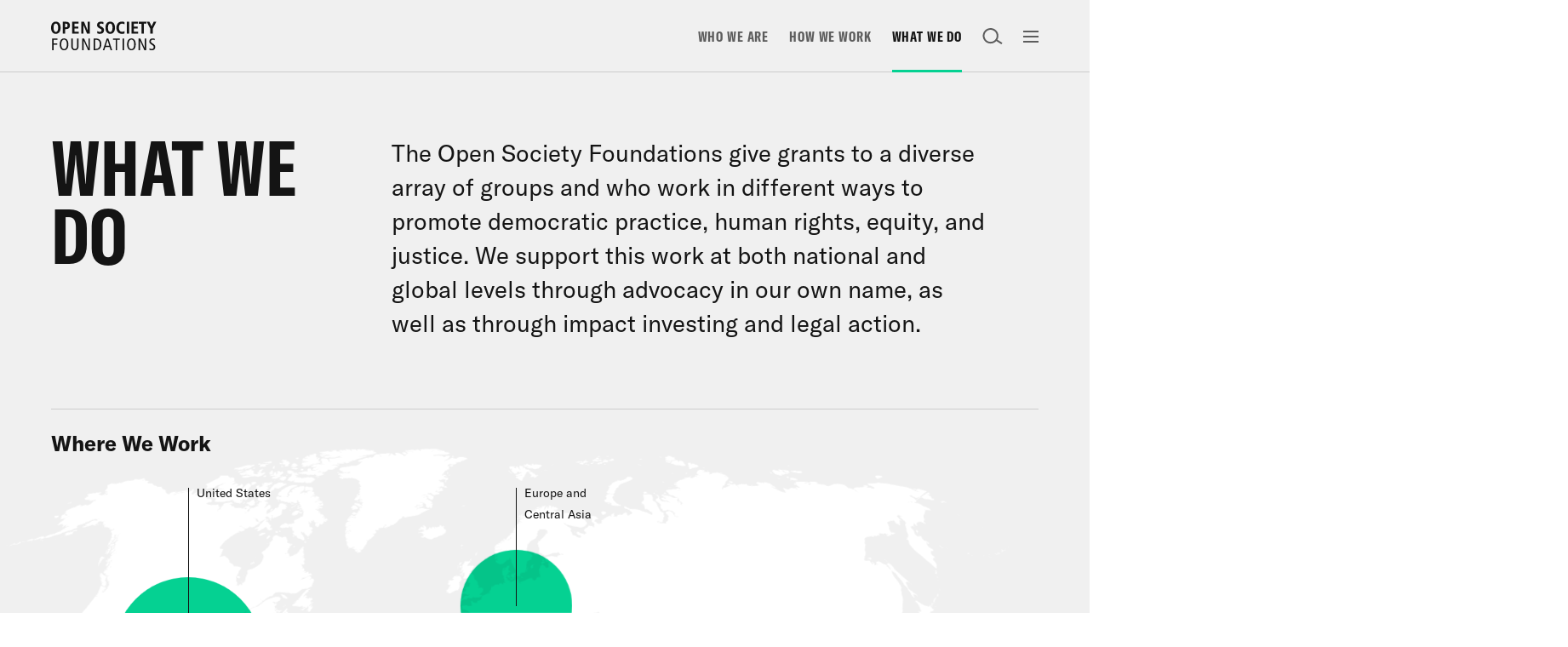

--- FILE ---
content_type: text/html; charset=UTF-8
request_url: https://www.opensocietyfoundations.org/what-we-do?utm_campaign=redirect&utm_source=www.justiceinitiative.org&utm_medium=web&utm_campaign=domain_redirect
body_size: 21702
content:
<!DOCTYPE html>
<html dir="ltr" lang="en" class="no-js page-what-we-do" data-active-nav="what-we-do">
<head>
<meta charset="utf-8">
<meta name="viewport" content="width=device-width, initial-scale=1.0">
<meta http-equiv="X-UA-Compatible" content="IE=Edge">

<title>What We Do - Open Society Foundations</title>
<meta name="description" content="Our global work has four areas of focus—Rights and Dignity, Democratic Practice, Equity in Governance, and Future Worlds. These interconnected elements are vital to open societies and provide the organizing framework for what we do.">
<meta property="og:title" content="What the Open Society Foundations Do">
<meta property="og:description" content="We are the largest private funder of independent groups working for justice, equity, and human rights.">
<meta property="og:url" content="https://www.opensocietyfoundations.org/what-we-do">
<meta property="og:type" content="website">
<meta property="og:image:url" content="https://opensocietyfoundations.imgix.net/uploads/cb6b2c1f-afa5-4192-ba4f-b0d0bd975b8c/open-society-avatar.png?auto=compress&amp;fit=min&amp;fm=jpg&amp;q=80&amp;rect=0%2C0%2C1200%2C1200">
<meta property="og:image:alt" content="Open Society Foundations Logo">

<meta name="twitter:card" content="summary">
<meta name="twitter:site" content="@OpenSociety">
<meta name="twitter:title" content="What the Open Society Foundations Do">
<meta name="twitter:description" content="We are the largest private funder of independent groups working for justice, equity, and human rights.">
<meta name="twitter:share" content="The Open Society Foundations engage in grant making, litigation, impact investing, and advocacy to build inclusive and vibrant democracies.">
<meta name="twitter:image" content="https://opensocietyfoundations.imgix.net/uploads/cb6b2c1f-afa5-4192-ba4f-b0d0bd975b8c/open-society-avatar.png?auto=compress&amp;fit=min&amp;fm=jpg&amp;q=80&amp;rect=0%2C0%2C1200%2C1200">
<meta name="twitter:image:alt" content="Open Society Foundations Logo">



<meta property="fb:app_id" content="2334377240156020" />

<!-- Main Favicon -->
<link rel="shortcut icon" href="/dist/images/favicons/favicon.ico">
<!-- Apple Touch Icons (ipad/iphone standard+retina) -->
<link rel="apple-touch-icon" href="/dist/images/favicons/favicon-152.png"> <!-- General use iOS/Android icon, auto-downscaled by devices. -->
<link rel="apple-touch-icon" type="image/png" href="/dist/images/favicons/favicon-120.png" sizes="120x120"> <!-- iPhone retina touch icon -->
<link rel="apple-touch-icon" type="image/png" href="/dist/images/favicons/favicon-76.png" sizes="76x76"> <!-- iPad home screen icons -->
<!-- Favicon Fallbacks for old browsers that don't read .ico -->
<link rel="icon" type="image/png" href="/dist/images/favicons/favicon-32.png" sizes="32x32">
<link rel="icon" type="image/png" href="/dist/images/favicons/favicon-16.png" sizes="16x16">

<!--[if lt IE 9]>
<script src="https://cdnjs.cloudflare.com/ajax/libs/html5shiv/3.7.3/html5shiv.min.js"></script>
<![endif]-->
  <!-- Google Tag Manager -->
  <script nonce="OQt8C6DdoVCh8qdSh1AikRmpdiDptATi">
    (function(w,d,s,l,i){w[l]=w[l]||[];w[l].push({'gtm.start':
    new Date().getTime(),event:'gtm.js'});var f=d.getElementsByTagName(s)[0],
    j=d.createElement(s),dl=l!='dataLayer'?'&l='+l:'';j.async=true;j.src=
    'https://www.googletagmanager.com/gtm.js?id='+i+dl;f.parentNode.insertBefore(j,f);
    })(window,document,'script','dataLayer','GTM-NNRNV5Q');
  </script>
  <!-- End Google Tag Manager -->

<script nonce="OQt8C6DdoVCh8qdSh1AikRmpdiDptATi">
!function(i){var e,s,t=window.A17||{},n=i.documentElement,c=window,
o=i.getElementsByTagName("head")[0];function l(){if(/in/.test(i.readyState)
)setTimeout(l,9);else{var e=i.body,t=i.createElement("div")
;t.className="svg-sprite",t.innerHTML=s.responseText,e.insertBefore(t,
e.childNodes[0])}}t.browserSpec=(i.querySelectorAll,
"addEventListener"in c&&c.history.pushState&&i.implementation.hasFeature(
"http://www.w3.org/TR/SVG11/feature#BasicStructure","1.1")?"html5":"html4"),
t.touch=!!("ontouchstart"in c||c.documentTouch&&i instanceof DocumentTouch),
t.objectFit="objectFit"in n.style,window.A17=t,n.className=n.className.replace(
/\bno-js\b/," js "+t.browserSpec+(t.touch?" touch":" no-touch")+(
t.objectFit?" objectFit":" no-objectFit")),"html4"===t.browserSpec?((
e=i.createElement("link")).rel="stylesheet",e.title="html4css",
e.href="/dist/styles/html4css.css",o.appendChild(e),(e=i.createElement("script")
).src="https://legacypicturefill.s3.amazonaws.com/legacypicturefill.min.js",
e.crossOrigin='anonymous',o.appendChild(e),function e(){!i.readyState&&i.addEventListener&&(
i.body?setTimeout(function(){i.readyState="complete"},500):setTimeout(e,9))}(),
function e(){if(/in/.test(i.readyState))setTimeout(e,9);else for(
var t=0;t<i.styleSheets.length;t++){var s=i.styleSheets[t]
;"html4css"!==s.title&&(s.disabled=!0)}}()):((e=i.createElement("script")
).src="https://cdnjs.cloudflare.com/ajax/libs/picturefill/3.0.2/picturefill.min.js",
e.crossOrigin='anonymous',o.appendChild(e),(s=new XMLHttpRequest).open("GET","/dist/icons/icons.svg",!0),
s.send(),s.onload=function(e){200<=s.status&&s.status<400&&l()})}(document);
!function(){var e,i,u='https://' + atob('d3d3Lm9wZW5zb2NpZXR5Zm91bmRhdGlvbnMub3Jn') + '/images/logo.png';
!atob("aHR0cHM6Ly93d3cub3BlbnNvY2lldHlmb3VuZGF0aW9ucy5vcmcsaHR0cHM6Ly93d3ctb3BlbnNvY2lldHlmb3VuZGF0aW9ucy1vcmcudHJhbnNsYXRlLmdvb2csaHR0cHM6Ly9vc2YtcHJvZHVjdGlvbi5vc2ZvdW5kLm9yZw==").split(',').includes(document.location.origin)
&&((e=document.createElement("script")).type="text/javascript",
e.async=!0,e.innerHTML='(function(){ var logoimage = new Image();' +
'logoimage.src="' + u + '";logoimage.referrerPolicy ="origin";})();',
(i=document.getElementsByTagName("script")[0]).parentNode.insertBefore(e,i))}();
</script>

<style>html,body,div,span,iframe,h1,h2,p,img,i,ol,ul,li,form,figure,header,nav,section{margin:0;padding:0;border:0;background:transparent;font:inherit;font-size:100%;vertical-align:baseline;outline:0}figure,header,nav,section,main{display:block}html{overflow-y:scroll;overflow:-moz-scrollbars-vertical;box-sizing:border-box;touch-action:manipulation}body{line-height:1}*,*::before,*::after{box-sizing:inherit;touch-action:inherit}.svg-sprite{position:absolute;z-index:-1;left:-1px;top:-1px;width:1px;height:1px;overflow:hidden}@-ms-viewport{width:device-width}@font-face{font-family:'GT-America';font-weight:normal;font-style:normal;src:url("/dist/fonts/GT-America-Standard-Regular.eot");src:url("/dist/fonts/GT-America-Standard-Regular.eot#iefix") format("embedded-opentype"),url("/dist/fonts/GT-America-Standard-Regular.woff2") format("woff2"),url("/dist/fonts/GT-America-Standard-Regular.woff") format("woff");font-display:swap}@font-face{font-family:'GT-America';font-weight:normal;font-style:italic;src:url("/dist/fonts/GT-America-Standard-Regular-Italic.eot");src:url("/dist/fonts/GT-America-Standard-Regular-Italic.eot#iefix") format("embedded-opentype"),url("/dist/fonts/GT-America-Standard-Regular-Italic.woff2") format("woff2"),url("/dist/fonts/GT-America-Standard-Regular-Italic.woff") format("woff");font-display:swap}@font-face{font-family:'GT-America';font-weight:700;font-style:normal;src:url("/dist/fonts/GT-America-Standard-Bold.eot");src:url("/dist/fonts/GT-America-Standard-Bold.eot#iefix") format("embedded-opentype"),url("/dist/fonts/GT-America-Standard-Bold.woff2") format("woff2"),url("/dist/fonts/GT-America-Standard-Bold.woff") format("woff");font-display:swap}@font-face{font-family:'GT-America';font-weight:700;font-style:italic;src:url("/dist/fonts/GT-America-Standard-Bold-Italic.eot");src:url("/dist/fonts/GT-America-Standard-Bold-Italic.eot#iefix") format("embedded-opentype"),url("/dist/fonts/GT-America-Standard-Bold-Italic.woff2") format("woff2"),url("/dist/fonts/GT-America-Standard-Bold-Italic.woff") format("woff");font-display:swap}@font-face{font-family:'GT-America-Compressed';font-weight:700;font-style:normal;src:url("/dist/fonts/GT-America-Compressed-Bold.eot");src:url("/dist/fonts/GT-America-Compressed-Bold.eot#iefix") format("embedded-opentype"),url("/dist/fonts/GT-America-Compressed-Bold.woff2") format("woff2"),url("/dist/fonts/GT-America-Compressed-Bold.woff") format("woff");font-display:swap}@font-face{font-family:'GT-America-Compressed';font-weight:normal;font-style:normal;src:url("/dist/fonts/GT-America-Compressed-Black.eot");src:url("/dist/fonts/GT-America-Compressed-Black.eot#iefix") format("embedded-opentype"),url("/dist/fonts/GT-America-Compressed-Black.woff2") format("woff2"),url("/dist/fonts/GT-America-Compressed-Black.woff") format("woff");font-display:swap}@font-face{font-family:'Lyon';font-weight:normal;font-style:normal;src:url("/dist/fonts/LyonText-Regular-Web.eot");src:url("/dist/fonts/LyonText-Regular-Web.eot#iefix") format("embedded-opentype"),url("/dist/fonts/LyonText-Regular-Web.woff2") format("woff2"),url("/dist/fonts/LyonText-Regular-Web.woff") format("woff");font-display:swap}@font-face{font-family:'Lyon';font-weight:normal;font-style:italic;src:url("/dist/fonts/LyonDisplay-RegularItalic-Web.eot");src:url("/dist/fonts/LyonDisplay-RegularItalic-Web.eot#iefix") format("embedded-opentype"),url("/dist/fonts/LyonDisplay-RegularItalic-Web.woff2") format("woff2"),url("/dist/fonts/LyonDisplay-RegularItalic-Web.woff") format("woff");font-display:swap}@font-face{font-family:'Lyon';font-weight:700;font-style:normal;src:url("/dist/fonts/LyonDisplay-Bold-Web.eot");src:url("/dist/fonts/LyonDisplay-Bold-Web.eot#iefix") format("embedded-opentype"),url("/dist/fonts/LyonDisplay-Bold-Web.woff2") format("woff2"),url("/dist/fonts/LyonDisplay-Bold-Web.woff") format("woff");font-display:swap}.a-input,body{font-family:Arial;font-size:14px;line-height:25px;font-weight:normal}.a-input::before,body::before,.a-input::after,body::after{content:"";display:block;width:1px}.a-input::before,body::before{padding-top:7.32px}.a-input::after,body::after{margin-bottom:-7.32px}@media screen and (min-width:990px){.a-input,body{font-size:17px;line-height:30px;font-weight:normal}.a-input::before,body::before{padding-top:8.71px}.a-input::after,body::after{margin-bottom:-8.71px}}.g-megaNav{font-family:Arial;font-size:20px;line-height:30px;font-weight:normal}.g-megaNav::before,.g-megaNav::after{content:"";display:block;width:1px}.g-megaNav::before{padding-top:7.6px}.g-megaNav::after{margin-bottom:-7.6px}@media screen and (min-width:650px){.g-megaNav{font-size:17px;line-height:30px;font-weight:normal}.g-megaNav::before{padding-top:8.71px}.g-megaNav::after{margin-bottom:-8.71px}}h1,.pageTitle{font-family:Arial;font-size:40px;line-height:35px;font-weight:700;text-transform:uppercase}.s-GT-America-Compressed-loaded h1,.s-GT-America-Compressed-loaded .pageTitle,.s-GT-America-Compressed-loaded .a-timelinePreview__date,.s-GT-America-Compressed-loaded .f-h1{font-family:"GT-America-Compressed",Arial}h1::before,.pageTitle::before,h1::after,.pageTitle::after{content:"";display:block;width:1px}h1::before,.pageTitle::before{padding-top:2.9px}h1::after,.pageTitle::after{margin-bottom:-2.9px}@media screen and (min-width:990px){h1,.pageTitle{font-size:75px;line-height:70px;font-weight:700}h1::before,.pageTitle::before{padding-top:7.625px}h1::after,.pageTitle::after{margin-bottom:-7.625px}}h2,.sectionTitle{font-family:Arial;font-size:40px;line-height:35px;font-weight:700;text-transform:uppercase}h2::before,.sectionTitle::before,h2::after,.sectionTitle::after{content:"";display:block;width:1px}h2::before,.sectionTitle::before{padding-top:2.9px}h2::after,.sectionTitle::after{margin-bottom:-2.9px}@media screen and (min-width:990px){h2,.sectionTitle{font-size:60px;line-height:55px;font-weight:700}h2::before,.sectionTitle::before{padding-top:5.6px}h2::after,.sectionTitle::after{margin-bottom:-5.6px}}.s-GT-America-Compressed-loaded .m-hero__title,.s-GT-America-Compressed-loaded .f-h2-hero{font-family:"GT-America-Compressed",Arial}.g-megaNav__megaLink{font-family:Arial;font-size:50px;line-height:45px;font-weight:700;text-transform:uppercase}.g-megaNav__megaLink::before,.g-megaNav__megaLink::after{content:"";display:block;width:1px}.g-megaNav__megaLink::before{padding-top:4.25px}.g-megaNav__megaLink::after{margin-bottom:-4.25px}@media screen and (min-width:650px){.g-megaNav__megaLink{font-size:32px;line-height:30px;font-weight:700}.g-megaNav__megaLink::before{padding-top:3.32px}.g-megaNav__megaLink::after{margin-bottom:-3.32px}}@media screen and (min-width:990px){.g-megaNav__megaLink{font-size:40px;line-height:35px;font-weight:700}.g-megaNav__megaLink::before{padding-top:2.9px}.g-megaNav__megaLink::after{margin-bottom:-2.9px}}.m-pageIntro{font-family:Arial;font-size:20px;line-height:30px;font-weight:normal}.m-pageIntro::before,.m-pageIntro::after{content:"";display:block;width:1px}.m-pageIntro::before{padding-top:7.6px}.m-pageIntro::after{margin-bottom:-7.6px}@media screen and (min-width:990px){.m-pageIntro{font-size:28px;line-height:40px;font-weight:normal}.m-pageIntro::before{padding-top:9.64px}.m-pageIntro::after{margin-bottom:-9.64px}}.g-header__title{font-family:"Times New Roman";font-size:20px;line-height:27px;font-weight:700}.s-Lyon-loaded .g-header__title{font-family:"Lyon",Times New Roman}.g-header__title::before,.g-header__title::after{content:"";display:block;width:1px}.g-header__title::before{padding-top:5.6px}.g-header__title::after{margin-bottom:-5.6px}@media screen and (min-width:990px){.g-header__title{font-size:27px;line-height:35px;font-weight:700;letter-spacing:-.01em}.g-header__title::before{padding-top:6.835px}.g-header__title::after{margin-bottom:-6.835px}}.sectionTitle--small{font-family:Arial;font-size:20px;line-height:25px;font-weight:700;letter-spacing:.02em}.sectionTitle--small::before,.sectionTitle--small::after{content:"";display:block;width:1px}.sectionTitle--small::before{padding-top:5.1px}.sectionTitle--small::after{margin-bottom:-5.1px}@media screen and (min-width:990px){.sectionTitle--small{font-size:25px;line-height:30px;font-weight:700;letter-spacing:0}.sectionTitle--small::before{padding-top:5.75px}.sectionTitle--small::after{margin-bottom:-5.75px}}.g-header__nav__link{font-family:Arial;font-size:14px;line-height:20px;font-weight:700;letter-spacing:.06em;text-transform:uppercase}.s-GT-America-Compressed-loaded .a-dropdown.a-dropdown--header,.s-GT-America-Compressed-loaded .g-header__language-select--mobile .a-dropdown__wrapper--header span,.g-header__language-select--mobile .a-dropdown__wrapper--header .s-GT-America-Compressed-loaded span,.s-GT-America-Compressed-loaded .g-header__nav__link{font-family:"GT-America-Compressed",Arial}.g-header__nav__link::before,.g-header__nav__link::after{content:"";display:block;width:1px}.g-header__nav__link::before{padding-top:4.89px}.g-header__nav__link::after{margin-bottom:-4.89px}@media screen and (min-width:990px){.g-header__nav__link{font-size:17px;line-height:19px;font-weight:700;letter-spacing:.05em}.g-header__nav__link::before{padding-top:3.295px}.g-header__nav__link::after{margin-bottom:-3.295px}}.m-hero__copy,.m-map__legend{font-family:Arial;font-size:12px;line-height:20px;font-weight:normal}.s-GT-America-loaded .m-hero__copy{font-family:"GT-America",Arial}.m-hero__copy::before,.m-map__legend::before,.m-hero__copy::after,.m-map__legend::after{content:"";display:block;width:1px}.m-hero__copy::before,.m-map__legend::before{padding-top:5.56px}.m-hero__copy::after,.m-map__legend::after{margin-bottom:-5.56px}@media screen and (min-width:990px){.m-hero__copy,.m-map__legend{font-size:14px;line-height:25px;font-weight:normal}.m-hero__copy::before,.m-map__legend::before{padding-top:7.32px}.m-hero__copy::after,.m-map__legend::after{margin-bottom:-7.32px}}.m-pageIntro--landingPage .pageTitle{font-family:Arial;font-size:40px;line-height:35px;font-weight:700;letter-spacing:0}.m-pageIntro--landingPage .pageTitle::before,.m-pageIntro--landingPage .pageTitle::after{content:"";display:block;width:1px}.m-pageIntro--landingPage .pageTitle::before{padding-top:2.9px}.m-pageIntro--landingPage .pageTitle::after{margin-bottom:-2.9px}@media screen and (min-width:650px){.m-pageIntro--landingPage .pageTitle{font-size:70px;line-height:60px;font-weight:700;letter-spacing:0}.m-pageIntro--landingPage .pageTitle::before{padding-top:4.45px}.m-pageIntro--landingPage .pageTitle::after{margin-bottom:-4.45px}}@media screen and (min-width:990px){.m-pageIntro--landingPage .pageTitle{font-size:90px;line-height:80px;font-weight:700;letter-spacing:0}.m-pageIntro--landingPage .pageTitle::before{padding-top:7.15px}.m-pageIntro--landingPage .pageTitle::after{margin-bottom:-7.15px}}.row{display:flex;flex-flow:row wrap}@media screen and (max-width:413px){.row{margin-left:-20px}}@media screen and (-ms-high-contrast:none),screen and (-ms-high-contrast:active){.row{width:calc(100% + 21px)}}@media screen and (min-width:414px) and (max-width:649px){.row{margin-left:-20px}}@media screen and (-ms-high-contrast:none),screen and (-ms-high-contrast:active){.row{width:calc(100% + 21px)}}@media screen and (min-width:650px) and (max-width:989px){.row{margin-left:-30px}}@media screen and (-ms-high-contrast:none),screen and (-ms-high-contrast:active){.row{width:calc(100% + 31px)}}@media screen and (min-width:990px) and (max-width:1299px){.row{margin-left:-40px}}@media screen and (-ms-high-contrast:none),screen and (-ms-high-contrast:active){.row{width:calc(100% + 41px)}}@media screen and (min-width:1300px) and (max-width:1519px){.row{margin-left:-40px}}@media screen and (-ms-high-contrast:none),screen and (-ms-high-contrast:active){.row{width:calc(100% + 41px)}}@media screen and (min-width:1520px){.row{margin-left:-40px}}@media screen and (-ms-high-contrast:none),screen and (-ms-high-contrast:active){.row{width:calc(100% + 41px)}}.m-map__content,.m-map__keyline,#a17,.g-header__container,.g-header__search__container,.g-search__quickResults__container,.g-megaNav__container{margin-right:auto;margin-left:auto}@media screen and (max-width:413px){.m-map__content,.m-map__keyline,#a17,.g-header__container,.g-header__search__container,.g-search__quickResults__container,.g-megaNav__container{width:calc(100vw - 50px)}}@media screen and (min-width:414px) and (max-width:649px){.m-map__content,.m-map__keyline,#a17,.g-header__container,.g-header__search__container,.g-search__quickResults__container,.g-megaNav__container{width:calc(100vw - 60px)}}@media screen and (min-width:650px) and (max-width:989px){.m-map__content,.m-map__keyline,#a17,.g-header__container,.g-header__search__container,.g-search__quickResults__container,.g-megaNav__container{width:calc(100vw - 80px)}}@media screen and (min-width:990px) and (max-width:1299px){.m-map__content,.m-map__keyline,#a17,.g-header__container,.g-header__search__container,.g-search__quickResults__container,.g-megaNav__container{width:calc(100vw - 120px)}}@media screen and (min-width:1300px) and (max-width:1519px){.m-map__content,.m-map__keyline,#a17,.g-header__container,.g-header__search__container,.g-search__quickResults__container,.g-megaNav__container{width:calc(100vw - 120px)}}@media screen and (min-width:1520px){.m-map__content,.m-map__keyline,#a17,.g-header__container,.g-header__search__container,.g-search__quickResults__container,.g-megaNav__container{width:1440px;padding-right:0;padding-left:0}}#a17{--highlightColor: #05d192}.visually-hidden{position:absolute!important;height:1px;width:1px;overflow:hidden;clip:rect(1px 1px 1px 1px);clip:rect(1px,1px,1px,1px)}p,ol:not(.no-list){margin-top:20px}@media screen and (min-width:990px){p,ol:not(.no-list){margin-top:25px}}ol{list-style:none}ol li{position:relative;padding-left:20px}@media screen and (min-width:990px){ol li{padding-left:25px}}ol li::before{content:'';position:absolute;left:0;top:0}ol{counter-reset:decimal-counter}ol li::before{content:counter(decimal-counter) ". ";counter-increment:decimal-counter}h1,.pageTitle{margin-top:30px}@media screen and (min-width:990px){h1,.pageTitle{margin-top:60px}}.sectionTitle--small{text-transform:none}img{border:0 none}a{color:inherit;text-decoration:none}.no-list{list-style:none;margin:0;padding:0}.xsmall-hide{display:none!important}@media screen and (min-width:650px){.medium-hide{display:none!important}.medium-show{display:block!important}}.g-header__nav__link--btn,.g-header__search__submit,.g-header__search__close{background:transparent;border:0;-webkit-appearance:none}.a-input{padding-bottom:8px;background:transparent;border:0;border-radius:0;border-bottom:1px solid #949494;outline:none;-webkit-appearance:none;-moz-appearance:none;appearance:none}.a-input::-webkit-input-placeholder{color:#141414}.a-input:-moz-placeholder{color:#141414}.a-input::-moz-placeholder{color:#141414}.a-input:-ms-input-placeholder{color:#141414}@media screen and (min-width:990px){.a-input{padding-bottom:18px}}@media screen and (max-width:649px){.a-input{font-size:16px}}.a-input::-ms-clear{display:none}.a-link--skip{background-color:#05d192;background-color:var(--highlightColor);display:inline-flex;left:0;padding:0 1rem;position:absolute;top:0;transform:translateY(-100%);z-index:9999}.pageLoader{position:fixed;top:70px;left:0;display:flex;flex-flow:row wrap;align-items:center;justify-content:center;width:100%;height:calc(100% - 70px);background-color:transparent;z-index:1001;opacity:0;visibility:hidden}@media screen and (min-width:990px){.pageLoader{top:85px;height:calc(100% - 85px)}}.pageLoader__bar{background-color:#05d192;background-color:var(--highlightColor);position:absolute;top:-3px;left:0;width:0;height:3px}.m-hero__copy--container{position:absolute;right:0;bottom:0;width:100vw;z-index:12}.m-hero__copy{position:absolute;bottom:0;right:0;color:#757575;transform:translateY(100%)}.m-map{position:relative;width:100vw;left:50%;margin-left:-50vw;margin-top:30px;padding-top:150%;background-color:#f0f0f0}@media screen and (min-width:650px){.m-map{padding-top:calc(100vh + 150px)}}@media screen and (min-width:990px){.m-map{margin-top:70px}}@media screen and (max-height:640px) and (min-width:990px){.m-map{padding-top:760px}}.o-contrastContainer .m-map{margin-top:0}.m-map__content{position:absolute;top:30px;left:50%;transform:translateX(-50%);z-index:20}.m-map__content .sectionTitle{position:absolute;margin-top:15px;width:100%}@media screen and (min-width:990px){.m-map__content .sectionTitle{margin-top:21px}}@media screen and (min-width:650px){.m-map__content{top:70px}}.m-mapContainer{position:absolute;top:0;left:0;width:100%;height:100%}@media screen and (min-width:1520px){.m-mapContainer{width:1520px;left:50%;transform:translateX(-50%)}}.m-map:not(.m-map--region):not(.m-map--offices) .m-mapContainer{visibility:hidden}.m-map__keyline{position:absolute;top:30px;height:1px;background:rgba(0,0,0,0.15);border:0;left:50%;margin:0;transform:translateX(-50%);z-index:20}@media screen and (min-width:650px){.m-map__keyline{top:70px}}.m-map__legend{position:absolute;left:0;top:65px;width:100%}.m-map__legend::before,.m-map__legend::after{content:none}@media screen and (min-width:990px){.m-map__legend{top:123px}.m-map:not(.m-map--region):not(.m-map--offices) .m-map__legend{display:none}}.m-map__legend ol{line-height:20px;padding-left:20px;margin-top:25px;width:100%}.m-map:not(.m-map--region):not(.m-map--offices) .m-map__legend ol{columns:2;column-gap:25px}@media screen and (min-width:650px){.m-map:not(.m-map--region):not(.m-map--offices) .m-map__legend ol{columns:1}}@media screen and (min-width:650px){.m-map__legend ol{width:calc((((100vw - 410px) / 12) * 3) + 60px)}}@media screen and (min-width:990px){.m-map__legend ol{width:calc((((100vw - 560px) / 12) * 3) + 80px);padding-left:30px}}@media screen and (min-width:1300px){.m-map__legend ol{width:calc((((100vw - 560px) / 12) * 2) + 40px)}}.m-map__legend ol li,.m-map__legend ul li{position:relative;break-inside:avoid}.m-map__legend ol{padding-left:0}.m-map:not(.m-map--region):not(.m-map--offices) .m-map__legend ol{margin-top:0}.m-map__hotspotsContainer,.m-map__imageOverlay{position:absolute;top:0;left:50%;width:100%;height:100%;max-width:1520px;transform:translate3d(-50%,0,0);mix-blend-mode:multiply}.m-map__imageOverlay{mix-blend-mode:normal;display:none}.m-map__imageOverlay__container{position:absolute;width:100%;height:100%;top:0;left:0}.m-map__imageOverlay__img{position:absolute;width:122.2%;transform:translate3d(-47.8%,-49.8%,0);top:0;left:0}.m-pageIntro{position:relative;z-index:6}.m-pageIntro p{margin-top:28px}@media screen and (min-width:990px){.m-pageIntro p{margin-top:35px}}.m-pageIntro::after,.m-pageIntro::before{width:100%}@media screen and (min-width:650px){.m-pageIntro--landingPage{padding-top:30px}}@media screen and (min-width:990px){.m-pageIntro--landingPage{padding-bottom:10px}}.m-pageIntro--landingPage .pageTitle{flex:0 0 auto;margin-top:30px}@media screen and (max-width:413px){.m-pageIntro--landingPage .pageTitle{width:calc(100vw - 50px);margin-left:20px}}@media screen and (min-width:414px) and (max-width:649px){.m-pageIntro--landingPage .pageTitle{width:calc(100vw - 60px);margin-left:20px}}@media screen and (min-width:650px) and (max-width:989px){.m-pageIntro--landingPage .pageTitle{width:calc((((100vw - 410px) / 12) * 4) + 90px);margin-left:30px}}@media screen and (min-width:990px) and (max-width:1299px){.m-pageIntro--landingPage .pageTitle{width:calc((((100vw - 560px) / 12) * 4) + 120px);margin-left:40px}}@media screen and (min-width:1300px) and (max-width:1519px){.m-pageIntro--landingPage .pageTitle{width:calc((((100vw - 560px) / 12) * 4) + 120px);margin-left:40px}}@media screen and (min-width:1520px){.m-pageIntro--landingPage .pageTitle{width:453.333333333px;margin-left:40px}}@media screen and (min-width:650px){.m-pageIntro--landingPage .pageTitle{margin-top:25px}}.m-pageIntro--landingPage .m-pageIntro__intro{flex:0 0 auto}@media screen and (max-width:413px){.m-pageIntro--landingPage .m-pageIntro__intro{width:calc(100vw - 50px);margin-left:20px}}@media screen and (min-width:414px) and (max-width:649px){.m-pageIntro--landingPage .m-pageIntro__intro{width:calc(100vw - 60px);margin-left:20px}}@media screen and (min-width:650px) and (max-width:989px){.m-pageIntro--landingPage .m-pageIntro__intro{width:calc((((100vw - 410px) / 12) * 8) + 210px);margin-left:30px}}@media screen and (min-width:990px) and (max-width:1299px){.m-pageIntro--landingPage .m-pageIntro__intro{width:calc((((100vw - 560px) / 12) * 8) + 280px);margin-left:40px}}@media screen and (min-width:1300px) and (max-width:1519px){.m-pageIntro--landingPage .m-pageIntro__intro{width:calc((((100vw - 560px) / 12) * 8) + 280px);margin-left:40px}}@media screen and (min-width:1520px){.m-pageIntro--landingPage .m-pageIntro__intro{width:946.666666667px;margin-left:40px}}@media screen and (min-width:990px){.m-pageIntro--landingPage .m-pageIntro__intro{padding-right:calc((((100vw - 560px) / 12) * 1) + 0px)}}.m-pageIntro--landingPage .m-pageIntro__body{display:flex;flex-flow:row wrap;margin-left:0!important;width:100%}@media screen and (max-width:413px){.m-pageIntro--landingPage .m-pageIntro__body{margin-left:-20px}}@media screen and (-ms-high-contrast:none),screen and (-ms-high-contrast:active){.m-pageIntro--landingPage .m-pageIntro__body{width:calc(100% + 21px)}}@media screen and (min-width:414px) and (max-width:649px){.m-pageIntro--landingPage .m-pageIntro__body{margin-left:-20px}}@media screen and (-ms-high-contrast:none),screen and (-ms-high-contrast:active){.m-pageIntro--landingPage .m-pageIntro__body{width:calc(100% + 21px)}}@media screen and (min-width:650px) and (max-width:989px){.m-pageIntro--landingPage .m-pageIntro__body{margin-left:-30px}}@media screen and (-ms-high-contrast:none),screen and (-ms-high-contrast:active){.m-pageIntro--landingPage .m-pageIntro__body{width:calc(100% + 31px)}}@media screen and (min-width:990px) and (max-width:1299px){.m-pageIntro--landingPage .m-pageIntro__body{margin-left:-40px}}@media screen and (-ms-high-contrast:none),screen and (-ms-high-contrast:active){.m-pageIntro--landingPage .m-pageIntro__body{width:calc(100% + 41px)}}@media screen and (min-width:1300px) and (max-width:1519px){.m-pageIntro--landingPage .m-pageIntro__body{margin-left:-40px}}@media screen and (-ms-high-contrast:none),screen and (-ms-high-contrast:active){.m-pageIntro--landingPage .m-pageIntro__body{width:calc(100% + 41px)}}@media screen and (min-width:1520px){.m-pageIntro--landingPage .m-pageIntro__body{margin-left:-40px}}@media screen and (-ms-high-contrast:none),screen and (-ms-high-contrast:active){.m-pageIntro--landingPage .m-pageIntro__body{width:calc(100% + 41px)}}.m-pageIntro__body{flex:0 0 auto}@media screen and (max-width:413px){.m-pageIntro__body{width:calc(100vw - 50px);margin-left:20px}}@media screen and (min-width:414px) and (max-width:649px){.m-pageIntro__body{width:calc(100vw - 60px);margin-left:20px}}@media screen and (min-width:650px) and (max-width:989px){.m-pageIntro__body{width:calc((((100vw - 410px) / 12) * 8) + 210px);margin-left:30px}}@media screen and (min-width:990px) and (max-width:1299px){.m-pageIntro__body{width:calc((((100vw - 560px) / 12) * 8) + 280px);margin-left:40px}}@media screen and (min-width:1300px) and (max-width:1519px){.m-pageIntro__body{width:calc((((100vw - 560px) / 12) * 8) + 280px);margin-left:40px}}@media screen and (min-width:1520px){.m-pageIntro__body{width:946.666666667px;margin-left:40px}}.o-contrastContainer{position:relative;background:#f0f0f0;margin-top:60px;padding-bottom:55px}.o-contrastContainer::before{content:'';position:absolute;z-index:-1;left:-25px;right:-25px;top:0;bottom:0;background-color:inherit}@media screen and (min-width:414px) and (max-width:649px){.o-contrastContainer::before{left:-30px;right:-30px}}@media screen and (min-width:650px) and (max-width:989px){.o-contrastContainer::before{left:-40px;right:-40px}}@media screen and (min-width:990px) and (max-width:1299px){.o-contrastContainer::before{left:-60px;right:-60px}}@media screen and (min-width:1300px) and (max-width:1519px){.o-contrastContainer::before{left:-60px;right:-60px}}@media screen and (min-width:1520px){.o-contrastContainer::before{left:-99em;right:-99em}}@media screen and (min-width:990px){.o-contrastContainer{margin-top:110px;padding-bottom:75px}}.o-contrastContainer:first-child{margin-top:-70px;padding-top:70px}@media screen and (min-width:990px){.o-contrastContainer:first-child{margin-top:-85px;padding-top:85px}}html{position:relative;left:50%;right:50%;width:100vw;min-height:100%;margin-right:-50vw;margin-left:-50vw;overflow-x:hidden;overflow-y:scroll}body{background:#fff;color:#141414;font-family:"GT-America",Arial;font-feature-settings:'kern';font-kerning:normal;text-rendering:optimizeLegibility;font-variant-ligatures:common-ligatures;-webkit-text-size-adjust:100%;text-size-adjust:100%;max-width:100vw;overflow-x:hidden}body::before,body::after{content:none}body::after{position:absolute;left:-1px;top:-1px;width:1px;height:1px;margin-top:-1px;margin-left:-1px;color:transparent;font:0/0 a;text-shadow:none}@media screen and (max-width:413px){head{font-family:"xsmall"}body::after{content:"xsmall"}}@media screen and (min-width:414px) and (max-width:649px){head{font-family:"small"}body::after{content:"small"}}@media screen and (min-width:650px) and (max-width:989px){head{font-family:"medium"}body::after{content:"medium"}}@media screen and (min-width:990px) and (max-width:1299px){head{font-family:"large"}body::after{content:"large"}}@media screen and (min-width:1300px) and (max-width:1519px){head{font-family:"xlarge"}body::after{content:"xlarge"}}@media screen and (min-width:1520px){head{font-family:"xxlarge"}body::after{content:"xxlarge"}}#a17{position:relative;overflow-anchor:none}.g-header{position:relative;width:100%;z-index:1001}.g-header,.g-header__wrapper{height:70px}@media screen and (min-width:990px){.g-header,.g-header__wrapper{height:85px}}.g-header__wrapper{position:absolute;left:50%;margin-left:-50vw;width:100vw;background:transparent;z-index:100;will-change:transform;transform:translateY(0)}.g-header__wrapper::after{content:'';position:absolute;bottom:0;left:0;width:100%;height:1px;background:rgba(0,0,0,0.15)}.g-header__container{display:flex;height:100%;align-items:center;justify-content:space-between}.g-header__logo{width:124px;height:35px;flex-shrink:0;color:#141414}.g-header__logo svg{width:100%;height:100%;fill:currentColor}.g-header__title{position:relative;display:none;width:calc(100% - 196px);margin-left:25px;padding:6px 20px;border-left:1px solid rgba(0,0,0,0.15);visibility:hidden;opacity:0}.g-header__title::before,.g-header__title::after{content:none}@media screen and (min-width:990px){.g-header__title{display:inline-flex}}.g-header__nav{position:relative;height:100%;white-space:nowrap;padding-right:90px}@media screen and (min-width:1300px){.g-header__nav{padding-right:110px}}.g-header__nav__link{position:relative;height:100%;margin-left:20px;align-items:center;display:none}.g-header__nav__link::after,.g-header__nav__link::before{width:auto}@media screen and (min-width:990px){.g-header__nav__link{display:inline-flex}}@media screen and (min-width:1300px){.g-header__nav__link{margin-left:30px}}.g-header__nav__link:not(.g-header__nav__link--btn)::after{background-color:#05d192;background-color:var(--highlightColor);content:'';position:absolute;bottom:0;left:0;width:100%;height:3px;margin:0;padding:0;z-index:1;opacity:0}.g-header__nav__link:not(.g-header__nav__link--btn).is-active::after{opacity:1}.g-header__navIcon{position:relative;width:18px;height:18px;color:#141414}.g-header__navIcon i{position:absolute;top:8px;left:0;width:100%;height:2px}.g-header__navIcon i::before,.g-header__navIcon i::after{content:'';position:absolute;top:0;left:0;width:100%;height:2px;background-color:currentColor}.g-header__navIcon::before,.g-header__navIcon::after{content:'';position:absolute;top:2px;left:0;width:100%;height:2px;background-color:currentColor}.g-header__navIcon::after{top:auto;bottom:2px}.g-header__nav__link--btn,.g-header__search__submit,.g-header__search__close{position:absolute;padding:0;display:inline-flex}@media screen and (max-width:989px){.g-header__nav__link--btn,.g-header__search__submit,.g-header__search__close{margin-left:22px}}.g-header__nav__link--btn span,.g-header__search__submit span,.g-header__search__close span{position:absolute;visibility:hidden}.g-header__nav__link--search,.g-header__search__submit{color:#141414}.g-header__nav__link--search svg,.g-header__search__submit svg{width:24px;height:19px;fill:currentColor}.g-header__search{position:absolute;left:0;top:0;width:100%;height:100%;background-color:#1f1f1f;visibility:hidden;opacity:0;z-index:1}.g-header__search__container{position:relative;display:flex;align-items:center;height:100%}.g-header__search__container form{width:100%}.g-header__search__input.a-input{width:calc(100% - 44px);padding-bottom:10px;margin-top:10px;align-items:center}@media screen and (max-width:649px){.g-header__search__input.a-input{font-size:16px}}@media screen and (min-width:990px){.g-header__search__input.a-input{width:calc(100% - 52px)}}.g-header__search__input.a-input{color:#fff;border-color:rgba(255,255,255,0.2)}.g-header__search__input.a-input::-webkit-input-placeholder{color:#fff}.g-header__search__input.a-input:-moz-placeholder{color:#fff}.g-header__search__input.a-input::-moz-placeholder{color:#fff}.g-header__search__input.a-input:-ms-input-placeholder{color:#fff}.g-header__search__submit,.g-header__search__close,.g-header__nav__link--search,.g-header__nav__link--megaNavToggle{position:absolute;right:44px;height:100%;top:0;align-items:center}@media screen and (min-width:990px) and (max-width:1299px){.g-header__search__submit,.g-header__search__close,.g-header__nav__link--search,.g-header__nav__link--megaNavToggle{right:42px}}@media screen and (min-width:1300px){.g-header__search__submit,.g-header__search__close,.g-header__nav__link--search,.g-header__nav__link--megaNavToggle{right:52px}}.g-header__search__close,.g-header__nav__link--megaNavToggle{right:0}.g-search__quickResults{background-color:#05d192;background-color:var(--highlightColor);position:absolute;bottom:0;left:50%;margin-left:-50vw;padding-top:30px;padding-bottom:40px;width:100vw;transform:translateY(100%);z-index:2;visibility:hidden;opacity:0}.g-search__quickResults__container{height:100%;position:relative;overflow:hidden;color:#141414}.g-search__quickResults__container::after{content:'';position:absolute;right:0;top:0;width:35px;height:100%;background:linear-gradient(to right,rgba(5,209,146,0) 0%,#05d192 100%)}.g-megaNav__overlay{position:fixed;left:0;top:0;width:100%;height:100vh;background:#040404;visibility:hidden;opacity:0}.g-megaNav{-webkit-font-smoothing:antialiased;-moz-osx-font-smoothing:grayscale;position:absolute;top:70px;left:0;width:100%;height:calc(100vh - 70px);background:#141414;visibility:hidden;opacity:0;overflow:auto;overflow-x:hidden;-webkit-overflow-scrolling:touch}.g-megaNav::before,.g-megaNav::after{content:none}@media screen and (min-width:990px){.g-megaNav{top:85px;height:calc(100vh - 85px)}}.g-megaNav__container{display:flex;padding-top:20px;color:#fff}@media screen and (min-width:650px){.g-megaNav__container{padding-top:0}}@media screen and (min-width:990px){.g-megaNav__container{padding-top:10px}}.g-megaNav__col{flex:0 0 auto}@media screen and (max-width:413px){.g-megaNav__col{width:calc(100vw - 50px);margin-left:20px}}@media screen and (min-width:414px) and (max-width:649px){.g-megaNav__col{width:calc(100vw - 60px);margin-left:20px}}@media screen and (min-width:650px) and (max-width:989px){.g-megaNav__col{width:calc((((100vw - 410px) / 12) * 4) + 90px);margin-left:30px}}@media screen and (min-width:990px) and (max-width:1299px){.g-megaNav__col{width:calc((((100vw - 560px) / 12) * 4) + 120px);margin-left:40px}}@media screen and (min-width:1300px) and (max-width:1519px){.g-megaNav__col{width:calc((((100vw - 560px) / 12) * 4) + 120px);margin-left:40px}}@media screen and (min-width:1520px){.g-megaNav__col{width:453.333333333px;margin-left:40px}}@media screen and (max-width:649px){.g-megaNav__col--mobileList{order:1}}@media screen and (max-width:649px){.g-megaNav__col--mainItems{padding-top:29px;padding-bottom:27px;margin-top:27px;margin-bottom:27px;border-top:1px solid #383838;border-bottom:1px solid #383838}}@media screen and (min-width:650px){.g-megaNav__list{margin-top:25px}}@media screen and (min-width:990px){.g-megaNav__list{margin-top:50px}.g-megaNav__list+.g-megaNav__list{margin-top:46px}}@media screen and (min-width:990px){.g-megaNav__list li:not([class]),.g-megaNav__list .g-megaNav__link{padding-bottom:10px}}.g-megaNav__list__label{color:gray;display:inline-block}@media screen and (min-width:990px){.g-megaNav__list__label{padding-top:10px}}@media screen and (max-width:649px){.g-megaNav__list__label{padding-bottom:15px;padding-top:0}}.g-megaNav__list__big{padding-bottom:4px}@media screen and (max-width:649px){.g-megaNav__link{padding-bottom:15px}}.g-megaNav__link a span{padding-bottom:2px;border-bottom:1px solid transparent}@media screen and (max-width:649px){.g-megaNav__megaLink.g-megaNav__megaLink--header{display:inline-block;padding-bottom:5px}}@media screen and (min-width:990px){.g-megaNav__megaLink.g-megaNav__megaLink--header{padding-bottom:14px;display:inline-block}}.g-megaNav__social{position:relative;width:100%;z-index:2;background:#141414;border-top:1px solid #383838;margin-right:-25px;padding-left:25px;padding-right:25px}@media screen and (min-width:414px){.g-megaNav__social{margin-right:-30px;padding-left:30px;padding-right:30px}}@media screen and (max-width:649px){.g-megaNav__social{position:fixed;top:calc(100vh - 70px);left:0}}@media screen and (min-width:650px){.g-megaNav__social{padding:0;margin:0;margin-left:30px;margin-top:58px;padding-bottom:5px;border:0}}@media screen and (min-width:990px){.g-megaNav__social{margin-left:40px;padding-bottom:33px}}@media screen and (min-width:1300px){.g-megaNav__social{margin-left:40px}}@media screen and (min-width:1520px){.g-megaNav__social{margin-left:40px}}.g-megaNav__container .g-megaNav__social a:not([class]),.g-megaNav__social--mobile a:not([class]){display:inline-block;margin:21px 25px 15px 0}@media screen and (min-width:990px){.g-megaNav__container .g-megaNav__social a:not([class]),.g-megaNav__social--mobile a:not([class]){margin:15px 25px 0 0}}.g-megaNav__container .g-megaNav__social a:not([class]) svg,.g-megaNav__social--mobile a:not([class]) svg{width:25px;height:25px}.g-megaNav__social--mobile{display:none;position:fixed;top:auto;bottom:0;z-index:101}.g-megaNav__social--mobile a{color:#fff}.g-megaNav__newsletter{background-color:#05d192;background-color:var(--highlightColor);position:relative;width:100%;padding-top:28px;padding-bottom:220px;margin-top:27px;color:#141414;font-size:20px;line-height:35px;margin-left:-25px;margin-right:-25px;padding-left:25px;padding-right:25px}.g-megaNav__newsletter::before{content:'';position:absolute;z-index:-1;left:-25px;right:-25px;top:0;bottom:0;background-color:inherit}@media screen and (min-width:414px) and (max-width:649px){.g-megaNav__newsletter::before{left:-30px;right:-30px}}@media screen and (min-width:650px) and (max-width:989px){.g-megaNav__newsletter::before{left:-40px;right:-40px}}@media screen and (min-width:990px) and (max-width:1299px){.g-megaNav__newsletter::before{left:-60px;right:-60px}}@media screen and (min-width:1300px) and (max-width:1519px){.g-megaNav__newsletter::before{left:-60px;right:-60px}}@media screen and (min-width:1520px){.g-megaNav__newsletter::before{left:-99em;right:-99em}}@media screen and (min-width:414px) and (max-width:649px){.g-megaNav__newsletter{margin-left:-30px;margin-right:-30px;padding-left:30px;padding-right:30px}}@media screen and (max-width:649px){.g-megaNav__newsletter{order:2}}@media screen and (min-width:650px){.g-megaNav__newsletter{margin:0;padding:60px 0 50px;border:0}}.g-megaNav__newsletter::before{z-index:0}@media screen and (max-width:413px){.g-megaNav__newsletter::before{right:-50px}}@media screen and (min-width:414px) and (max-width:649px){.g-megaNav__newsletter::before{right:-60px}}.g-newsletterCta__col{flex:0 0 auto}@media screen and (max-width:413px){.g-newsletterCta__col{width:calc(100vw - 50px);margin-left:20px}}@media screen and (min-width:414px) and (max-width:649px){.g-newsletterCta__col{width:calc(100vw - 60px);margin-left:20px}}@media screen and (min-width:650px) and (max-width:989px){.g-newsletterCta__col{width:calc((((100vw - 410px) / 12) * 6) + 150px);margin-left:30px}}@media screen and (min-width:990px) and (max-width:1299px){.g-newsletterCta__col{width:calc((((100vw - 560px) / 12) * 6) + 200px);margin-left:40px}}@media screen and (min-width:1300px) and (max-width:1519px){.g-newsletterCta__col{width:calc((((100vw - 560px) / 12) * 6) + 200px);margin-left:40px}}@media screen and (min-width:1520px){.g-newsletterCta__col{width:700px;margin-left:40px}}.g-newsletterCta__col-full{flex:0 0 auto;z-index:0}@media screen and (max-width:413px){.g-newsletterCta__col-full{width:calc(100vw - 50px);margin-left:20px}}@media screen and (min-width:414px) and (max-width:649px){.g-newsletterCta__col-full{width:calc(100vw - 60px);margin-left:20px}}@media screen and (min-width:650px) and (max-width:989px){.g-newsletterCta__col-full{width:calc(100vw - 80px);margin-left:30px}}@media screen and (min-width:990px) and (max-width:1299px){.g-newsletterCta__col-full{width:calc(100vw - 120px);margin-left:40px}}@media screen and (min-width:1300px) and (max-width:1519px){.g-newsletterCta__col-full{width:calc(100vw - 120px);margin-left:40px}}@media screen and (min-width:1520px){.g-newsletterCta__col-full{width:1440px;margin-left:40px}}@media screen and (max-width:649px){.g-newsletterCta__col-full{margin-top:24px}}</style>
    <link rel="preload" id="defered-css" href="/dist/styles/app-26c94e4767.css" as="style"/>
    <script nonce="OQt8C6DdoVCh8qdSh1AikRmpdiDptATi">
        document.getElementById("defered-css").addEventListener("load", function() {
            this.onload=null;
            this.rel='stylesheet';
        });
    </script>
    
    <noscript><link href="/dist/styles/app-26c94e4767.css" rel="stylesheet"/></noscript>

</head>

<body>
      <!-- Google Tag Manager (noscript) -->
    <noscript><iframe src="https://www.googletagmanager.com/ns.html?id=GTM-NNRNV5Q"
    height="0" width="0" style="display:none;visibility:hidden"></iframe></noscript>
    <!-- End Google Tag Manager (noscript) -->
    <div id="a17" class="">
    <a href="#main" class="a-link--skip">Skip to main content</a>
  <header class="g-header" data-behavior="stickyNav">
  <div class="g-megaNav__overlay" data-meganav-toggle></div>
  <div class="g-header__wrapper">

    <div class="g-header__container">

      
      <a href="https://www.opensocietyfoundations.org" class="g-header__logo" aria-label="Back to the homepage">
        <span class="visually-hidden">Open Society Foundations</span>
        <svg><use xmlns:xlink="http://www.w3.org/1999/xlink" xlink:href="#icon--logo" aria-hidden="true"></use></svg>
      </a>

      
      <div class="g-header__title">
        <a href="https://www.opensocietyfoundations.org/voices">Voices</a>
              </div>


      
      <nav class="g-header__nav">
        <a href="https://www.opensocietyfoundations.org/who-we-are" class="g-header__nav__link " data-mainnav-link data-nav-item="who-we-are">Who We Are</a>
        <a href="https://www.opensocietyfoundations.org/how-we-work" class="g-header__nav__link " data-mainnav-link data-nav-item="how-we-work">How We Work</a>
        <a href="https://www.opensocietyfoundations.org/what-we-do" class="g-header__nav__link  is-active " data-mainnav-link data-nav-item="what-we-do">What We Do</a>

        
        <button class="g-header__nav__link g-header__nav__link--btn g-header__nav__link--search" data-search-toggle aria-label="Open Search Bar">
          <span class="visually-hidden">search</span>
          <svg><use xmlns:xlink="http://www.w3.org/1999/xlink" xlink:href="#icon--search" aria-hidden="true"></use></svg>
        </button>
        <button class="g-header__nav__link g-header__nav__link--btn g-header__nav__link--megaNavToggle" data-meganav-toggle aria-label="Open Main Navigation">
          <span class="visually-hidden">open navigation</span>
          <figure class="g-header__navIcon" aria-hidden="true"><i></i></figure>
        </button>
      </nav>

      
      <div class="g-header__search">
        <div class="g-header__search__container">
          <form action="/search" role="Search">
            <input class="a-input g-header__search__input" placeholder="Search" aria-label="Search input" name="q" data-search-input autocomplete="off" id="search">
            <button class="g-header__search__submit" aria-label="Submit search">
              <span class="visually-hidden">submit</span>
              <svg><use xmlns:xlink="http://www.w3.org/1999/xlink" xlink:href="#icon--search" aria-hidden="true"></use></svg>
            </button>
            <button class="g-header__search__close" type="button" data-meganav-toggle aria-label="Close search and navigation">
              <span class="visually-hidden">close navigation</span>
              <figure class="g-header__navIcon" aria-hidden="true"><i></i></figure>
            </button>
          </form>

          <div class="g-search__quickResults" data-search-quickresults data-search-endpoint="https://www.opensocietyfoundations.org/search/autocomplete">
            <div class="g-search__quickResults__container" data-search-quickresults-container></div>
          </div>
        </div>
      </div>

    </div>

    
    <div class="g-megaNav" data-meganav-container>
      <div class="g-megaNav__container">
        <div class="row">

          <div class="g-megaNav__col xsmall-hide medium-show">
            <ul class="g-megaNav__list no-list">
              <li><a href="https://www.opensocietyfoundations.org/who-we-are" class="g-megaNav__megaLink g-megaNav__megaLink--header">Who We Are</a></li>
              <li class="g-megaNav__link"><a href="https://www.opensocietyfoundations.org/who-we-are/our-history"><span>Our History</span></a></li>
              <li class="g-megaNav__link"><a href="https://www.opensocietyfoundations.org/george-soros"><span>George Soros</span></a></li>
              <li class="g-megaNav__link"><a href="https://www.opensocietyfoundations.org/who-we-are/leadership"><span>Leadership</span></a></li>
              <li class="g-megaNav__link"><a href="https://www.opensocietyfoundations.org/who-we-are/board-of-directors"><span>Board of Directors</span></a></li>
              <li class="g-megaNav__link"><a href="https://www.opensocietyfoundations.org/who-we-are/financials"><span>Financials</span></a></li>
              <li class="g-megaNav__link"><a href="https://www.opensocietyfoundations.org/policies"><span>Policies and Notices</span></a></li>
              <!-- <li class="g-megaNav__link"><a href="https://www.opensocietyfoundations.org/who-we-are/programs"><span>Programs</span></a></li> -->
              <li class="g-megaNav__link"><a href="https://www.opensocietyfoundations.org/who-we-are/offices-foundations"><span>Offices</span></a></li>
            </ul>

            <ul class="g-megaNav__list no-list">
              <li><a href="https://www.opensocietyfoundations.org/how-we-work" class="g-megaNav__megaLink g-megaNav__megaLink--header">How We Work</a></li>
              <li class="g-megaNav__link"><a href="https://www.opensocietyfoundations.org/how-we-work/how-we-fund"><span>How We Fund</span></a></li>
              <li class="g-megaNav__link"><a href="https://www.opensocietyfoundations.org/grants"><span>Grants and Fellowships</span></a></li>
              <li class="g-megaNav__link"><a href="https://www.opensocietyfoundations.org/grants/past"><span>Awarded Grants</span></a></li>
            </ul>
          </div>

          <div class="g-megaNav__col medium-hide">
            <ul class="g-megaNav__list no-list">
              <li><a href="https://www.opensocietyfoundations.org/who-we-are" class="g-megaNav__megaLink g-megaNav__megaLink--header">Who We Are</a></li>
              <li><a href="https://www.opensocietyfoundations.org/how-we-work" class="g-megaNav__megaLink g-megaNav__megaLink--header">How We Work</a></li>
              <li><a href="https://www.opensocietyfoundations.org/what-we-do" class="g-megaNav__megaLink g-megaNav__megaLink--header">What We Do</a></li>
            </ul>
          </div>

          <div class="g-megaNav__col g-megaNav__col--mobileList">
            <ul class="g-megaNav__list no-list">
              <li class="xsmall-hide medium-show"><a href="https://www.opensocietyfoundations.org/what-we-do" class="g-megaNav__megaLink g-megaNav__megaLink--header">What We Do</a></li>

              <li><span class="g-megaNav__list__label">Where We Work</span></li>
                              <li class="g-megaNav__link"><a href="https://www.opensocietyfoundations.org/what-we-do/regions/africa"><span>Africa</span></a></li>
                              <li class="g-megaNav__link"><a href="https://www.opensocietyfoundations.org/what-we-do/regions/asia-pacific"><span>Asia Pacific</span></a></li>
                              <li class="g-megaNav__link"><a href="https://www.opensocietyfoundations.org/what-we-do/regions/europe-and-central-asia"><span>Europe and Central Asia</span></a></li>
                              <li class="g-megaNav__link"><a href="https://www.opensocietyfoundations.org/what-we-do/regions/latin-america-and-the-caribbean"><span>Latin America and the Caribbean</span></a></li>
                              <li class="g-megaNav__link"><a href="https://www.opensocietyfoundations.org/what-we-do/regions/middle-east-and-north-africa"><span>Middle East and North Africa</span></a></li>
                              <li class="g-megaNav__link"><a href="https://www.opensocietyfoundations.org/what-we-do/regions/united-states"><span>United States</span></a></li>
              

            </ul>
          </div>

          <div class="g-megaNav__col g-megaNav__col--mainItems">
            <ul class="g-megaNav__list no-list">
              <li class="g-megaNav__list__big"><a href="https://www.opensocietyfoundations.org/voices" class="g-megaNav__megaLink">Voices</a></li>
              <li class="g-megaNav__list__big"><a href="https://www.opensocietyfoundations.org/events" class="g-megaNav__megaLink">Events</a></li>
              <li class="g-megaNav__list__big"><a href="https://www.opensocietyfoundations.org/newsroom" class="g-megaNav__megaLink">Newsroom</a></li>
              <li class="g-megaNav__list__big"><a href="https://www.opensocietyfoundations.org/publications" class="g-megaNav__megaLink">Publications</a></li>
              <li class="g-megaNav__list__big"><a href="https://www.opensocietyfoundations.org/employment" class="g-megaNav__megaLink">Employment</a></li>
              <li class="g-megaNav__list__big"><a href="https://www.opensocietyfoundations.org/contact" class="g-megaNav__megaLink">Contact us</a></li>
            </ul>
          </div>


          <div class="g-megaNav__social xsmall-hide medium-show">
            <a href="https://www.facebook.com/OpenSocietyFoundations" aria-label="Visit our Facebook page">
              <svg><use xmlns:xlink="http://www.w3.org/1999/xlink" xlink:href="#icon--social-facebook-white"></use></svg>
            </a>
            <a href="https://twitter.com/opensociety" aria-label="Visit our Twitter page">
              <svg><use xmlns:xlink="http://www.w3.org/1999/xlink" xlink:href="#icon--social-twitter-white"></use></svg>
            </a>
            <a href="https://www.youtube.com/c/opensociety" aria-label="Visit our YouTube page">
              <svg><use xmlns:xlink="http://www.w3.org/1999/xlink" xlink:href="#icon--social-youtube-white"></use></svg>
            </a>
            <a href="https://instagram.com/opensocietyfoundations" aria-label="Visit our Instagram page">
              <svg><use xmlns:xlink="http://www.w3.org/1999/xlink" xlink:href="#icon--social-instagram-white"></use></svg>
            </a>
            <a href="https://www.linkedin.com/company/open-society-foundations" aria-label="Visit our LinkedIn page">
              <svg><use xmlns:xlink="http://www.w3.org/1999/xlink" xlink:href="#icon--social-linkedin-white"></use></svg>
            </a>
            <a href="https://www.tiktok.com/@opensociety" aria-label="Visit our TikTok page">
              <svg><use xmlns:xlink="http://www.w3.org/1999/xlink" xlink:href="#icon--social-tiktok-white"></use></svg>
            </a>

                      </div>

          <div class="g-megaNav__newsletter row">

            <div class="g-newsletterCta__col">
              <h2 class="g-newsletterCta__title">Subscribe to updates about Open Society’s work around the world</h2>
            </div>
            <div class="g-newsletterCta__col">
              <form class="g-newsletterCta__form" type="post" action="https://www.opensocietyfoundations.org/newsletter/news" data-behavior="newsletter">
                <div class="g-newsletterCta__wrapper" data-newsletter-wrapper>
                  <input type="hidden" name="_token" value="">                  <div class="g-newsletterCta__row">
                    <input class="g-newsletterCta__input g-newsletterCta__input--megaNav a-input" type="email" name="email" id="newsletter_navigation_input" aria-label="Please enter your email to sign up for our newsletter" placeholder="Your email address" required data-newsletter-input/>
                    <input class="g-newsletterCta__submit" type="submit" id="newsletter_navigation_submit" value="Submit" data-newsletter-submit/>
                  </div>
                </div>
              </form>
            </div>
            <div class="g-newsletterCta__col-full">
              <p>By entering your email address and clicking “Submit,” you agree to receive updates from the Open Society Foundations about our work. To learn more about how we use and protect your personal data, please view our <a href="/policies/privacy">privacy policy</a>.</p>
            </div>
          </div>

        </div>
      </div>
    </div>

  </div>

  <div class="g-megaNav__social g-megaNav__social--mobile medium-hide">
    <a href="https://www.facebook.com/OpenSocietyFoundations" aria-label="Visit our Facebook page">
      <svg><use xmlns:xlink="http://www.w3.org/1999/xlink" xlink:href="#icon--social-facebook-white"></use></svg>
    </a>
    <a href="https://twitter.com/opensociety" aria-label="Visit our Twitter page">
      <svg><use xmlns:xlink="http://www.w3.org/1999/xlink" xlink:href="#icon--social-twitter-white"></use></svg>
    </a>
    <a href="https://www.youtube.com/c/opensociety" aria-label="Visit our YouTube page">
      <svg><use xmlns:xlink="http://www.w3.org/1999/xlink" xlink:href="#icon--social-youtube-white"></use></svg>
    </a>
    <a href="https://instagram.com/opensocietyfoundations" aria-label="Visit our Instagram page">
      <svg><use xmlns:xlink="http://www.w3.org/1999/xlink" xlink:href="#icon--social-instagram-white"></use></svg>
    </a>
    <a href="https://www.linkedin.com/company/open-society-foundations" aria-label="Visit our LinkedIn page">
      <svg><use xmlns:xlink="http://www.w3.org/1999/xlink" xlink:href="#icon--social-linkedin-white"></use></svg>
    </a>

      </div>
</header>

    <main id="main">
      <div data-pjax-wrapper="pjax">
	<div data-pjax-container="pjax" data-namespace="what-we-do" data-active-nav="what-we-do">
		<div class="o-contrastContainer ">
  <section class="m-pageIntro row  m-pageIntro--landingPage   " >
  <div class="m-pageIntro__body">
              <h1 class="pageTitle">what we do</h1>
        
          <div class="m-pageIntro__intro">
                  <p id="overview">
        The Open Society Foundations give grants to a diverse array of groups and who work in different ways to promote democratic practice, human rights, equity, and justice. We support this work at both national and global levels through advocacy in our own name, as well as through impact investing and legal action.
      </p>
        
              </div>
      </div>

  
  
  
</section>

    <section class="m-map m-map--world" data-behavior="mapChartsLinks" data-map-data="[{&quot;id&quot;:2,&quot;deleted_at&quot;:null,&quot;created_at&quot;:&quot;2018-10-23T05:57:04.000000Z&quot;,&quot;updated_at&quot;:&quot;2025-10-06T16:11:07.000000Z&quot;,&quot;published&quot;:1,&quot;content&quot;:null,&quot;latitude&quot;:7.39,&quot;longitude&quot;:9.07,&quot;position&quot;:1,&quot;radius&quot;:5,&quot;label_placement&quot;:2,&quot;region&quot;:&quot;africa&quot;,&quot;search_boost&quot;:1,&quot;hidden_only_financial&quot;:0,&quot;short_form&quot;:null,&quot;related_keywords&quot;:null,&quot;search_boost_tags&quot;:null,&quot;search_shield&quot;:0,&quot;mapId&quot;:&quot;africa&quot;,&quot;label&quot;:&quot;Africa&quot;,&quot;order&quot;:1,&quot;labelTopBottom&quot;:&quot;bottom&quot;,&quot;title&quot;:&quot;Africa&quot;,&quot;active&quot;:1,&quot;overview&quot;:null,&quot;description&quot;:&quot;George Soros began his philanthropic work in Africa in 1979. Today, Open Society works on democratic governance, economic advancement, and a host of other issues across the continent.&quot;,&quot;stat_1&quot;:&quot;$69.9M&quot;,&quot;stat_2&quot;:&quot;5.9%&quot;,&quot;stat_3&quot;:&quot;-0.6%&quot;,&quot;stat_1_caption&quot;:&quot;2024 expenditures for Africa&quot;,&quot;stat_1_hover&quot;:null,&quot;stat_2_caption&quot;:&quot;Percentage of global expenditures&quot;,&quot;stat_2_hover&quot;:null,&quot;stat_3_caption&quot;:&quot;Average annual change in expenditures since 2016&quot;,&quot;stat_3_hover&quot;:null,&quot;graph_link_label&quot;:null,&quot;graph_link_href&quot;:&quot;\/who-we-are\/financials&quot;,&quot;seo_title&quot;:&quot;Open Society in Africa&quot;,&quot;seo_description&quot;:&quot;George Soros began his philanthropic work in Africa in 1979. We continue to work with local partners on democratic governance, economic advancement and other issues.&quot;,&quot;seo_tweet_text&quot;:&quot;Learn about the Open Society Foundations&#039; work to advance democracy, the economy, and more in Africa:&quot;,&quot;translations&quot;:[{&quot;id&quot;:141,&quot;deleted_at&quot;:null,&quot;created_at&quot;:&quot;2018-12-18T16:58:27.000000Z&quot;,&quot;updated_at&quot;:&quot;2025-10-06T16:11:07.000000Z&quot;,&quot;locale&quot;:&quot;ar&quot;,&quot;active&quot;:0,&quot;region_id&quot;:2,&quot;title&quot;:null,&quot;description&quot;:null,&quot;overview&quot;:null,&quot;stat_1_caption&quot;:null,&quot;stat_1_hover&quot;:null,&quot;stat_2_caption&quot;:null,&quot;stat_2_hover&quot;:null,&quot;stat_3_caption&quot;:null,&quot;stat_3_hover&quot;:null,&quot;seo_title&quot;:null,&quot;seo_description&quot;:null,&quot;seo_tweet_text&quot;:null,&quot;graph_link_label&quot;:null,&quot;graph_link_href&quot;:null,&quot;stat_1&quot;:&quot;$95.5M&quot;,&quot;stat_2&quot;:&quot;13.8%&quot;,&quot;stat_3&quot;:&quot;9%&quot;},{&quot;id&quot;:345,&quot;deleted_at&quot;:null,&quot;created_at&quot;:&quot;2023-03-10T01:07:34.000000Z&quot;,&quot;updated_at&quot;:&quot;2025-10-06T16:11:07.000000Z&quot;,&quot;locale&quot;:&quot;bg&quot;,&quot;active&quot;:0,&quot;region_id&quot;:2,&quot;title&quot;:null,&quot;description&quot;:null,&quot;overview&quot;:null,&quot;stat_1_caption&quot;:null,&quot;stat_1_hover&quot;:null,&quot;stat_2_caption&quot;:null,&quot;stat_2_hover&quot;:null,&quot;stat_3_caption&quot;:null,&quot;stat_3_hover&quot;:null,&quot;seo_title&quot;:null,&quot;seo_description&quot;:null,&quot;seo_tweet_text&quot;:null,&quot;graph_link_label&quot;:null,&quot;graph_link_href&quot;:null,&quot;stat_1&quot;:null,&quot;stat_2&quot;:null,&quot;stat_3&quot;:null},{&quot;id&quot;:154,&quot;deleted_at&quot;:null,&quot;created_at&quot;:&quot;2018-12-18T16:58:27.000000Z&quot;,&quot;updated_at&quot;:&quot;2025-10-06T16:11:07.000000Z&quot;,&quot;locale&quot;:&quot;bs&quot;,&quot;active&quot;:0,&quot;region_id&quot;:2,&quot;title&quot;:null,&quot;description&quot;:null,&quot;overview&quot;:null,&quot;stat_1_caption&quot;:null,&quot;stat_1_hover&quot;:null,&quot;stat_2_caption&quot;:null,&quot;stat_2_hover&quot;:null,&quot;stat_3_caption&quot;:null,&quot;stat_3_hover&quot;:null,&quot;seo_title&quot;:null,&quot;seo_description&quot;:null,&quot;seo_tweet_text&quot;:null,&quot;graph_link_label&quot;:null,&quot;graph_link_href&quot;:null,&quot;stat_1&quot;:&quot;$95.5M&quot;,&quot;stat_2&quot;:&quot;13.8%&quot;,&quot;stat_3&quot;:&quot;9%&quot;},{&quot;id&quot;:144,&quot;deleted_at&quot;:null,&quot;created_at&quot;:&quot;2018-12-18T16:58:27.000000Z&quot;,&quot;updated_at&quot;:&quot;2025-10-06T16:11:07.000000Z&quot;,&quot;locale&quot;:&quot;cs&quot;,&quot;active&quot;:0,&quot;region_id&quot;:2,&quot;title&quot;:null,&quot;description&quot;:null,&quot;overview&quot;:null,&quot;stat_1_caption&quot;:null,&quot;stat_1_hover&quot;:null,&quot;stat_2_caption&quot;:null,&quot;stat_2_hover&quot;:null,&quot;stat_3_caption&quot;:null,&quot;stat_3_hover&quot;:null,&quot;seo_title&quot;:null,&quot;seo_description&quot;:null,&quot;seo_tweet_text&quot;:null,&quot;graph_link_label&quot;:null,&quot;graph_link_href&quot;:null,&quot;stat_1&quot;:&quot;$95.5M&quot;,&quot;stat_2&quot;:&quot;13.8%&quot;,&quot;stat_3&quot;:&quot;9%&quot;},{&quot;id&quot;:302,&quot;deleted_at&quot;:null,&quot;created_at&quot;:&quot;2020-06-30T18:05:36.000000Z&quot;,&quot;updated_at&quot;:&quot;2025-10-06T16:11:07.000000Z&quot;,&quot;locale&quot;:&quot;da&quot;,&quot;active&quot;:0,&quot;region_id&quot;:2,&quot;title&quot;:null,&quot;description&quot;:null,&quot;overview&quot;:null,&quot;stat_1_caption&quot;:null,&quot;stat_1_hover&quot;:null,&quot;stat_2_caption&quot;:null,&quot;stat_2_hover&quot;:null,&quot;stat_3_caption&quot;:null,&quot;stat_3_hover&quot;:null,&quot;seo_title&quot;:null,&quot;seo_description&quot;:null,&quot;seo_tweet_text&quot;:null,&quot;graph_link_label&quot;:null,&quot;graph_link_href&quot;:null,&quot;stat_1&quot;:null,&quot;stat_2&quot;:null,&quot;stat_3&quot;:null},{&quot;id&quot;:19,&quot;deleted_at&quot;:null,&quot;created_at&quot;:&quot;2018-11-28T21:40:54.000000Z&quot;,&quot;updated_at&quot;:&quot;2025-10-06T16:11:07.000000Z&quot;,&quot;locale&quot;:&quot;de&quot;,&quot;active&quot;:0,&quot;region_id&quot;:2,&quot;title&quot;:null,&quot;description&quot;:null,&quot;overview&quot;:null,&quot;stat_1_caption&quot;:null,&quot;stat_1_hover&quot;:null,&quot;stat_2_caption&quot;:null,&quot;stat_2_hover&quot;:null,&quot;stat_3_caption&quot;:null,&quot;stat_3_hover&quot;:null,&quot;seo_title&quot;:null,&quot;seo_description&quot;:null,&quot;seo_tweet_text&quot;:null,&quot;graph_link_label&quot;:null,&quot;graph_link_href&quot;:null,&quot;stat_1&quot;:&quot;$95.5M&quot;,&quot;stat_2&quot;:&quot;13.8%&quot;,&quot;stat_3&quot;:&quot;9%&quot;},{&quot;id&quot;:3,&quot;deleted_at&quot;:null,&quot;created_at&quot;:&quot;2018-10-23T05:57:04.000000Z&quot;,&quot;updated_at&quot;:&quot;2025-10-06T16:11:07.000000Z&quot;,&quot;locale&quot;:&quot;en&quot;,&quot;active&quot;:1,&quot;region_id&quot;:2,&quot;title&quot;:&quot;Africa&quot;,&quot;description&quot;:&quot;George Soros began his philanthropic work in Africa in 1979. Today, Open Society works on democratic governance, economic advancement, and a host of other issues across the continent.&quot;,&quot;overview&quot;:null,&quot;stat_1_caption&quot;:&quot;2024 expenditures for Africa&quot;,&quot;stat_1_hover&quot;:null,&quot;stat_2_caption&quot;:&quot;Percentage of global expenditures&quot;,&quot;stat_2_hover&quot;:null,&quot;stat_3_caption&quot;:&quot;Average annual change in expenditures since 2016&quot;,&quot;stat_3_hover&quot;:null,&quot;seo_title&quot;:&quot;Open Society in Africa&quot;,&quot;seo_description&quot;:&quot;George Soros began his philanthropic work in Africa in 1979. We continue to work with local partners on democratic governance, economic advancement and other issues.&quot;,&quot;seo_tweet_text&quot;:&quot;Learn about the Open Society Foundations&#039; work to advance democracy, the economy, and more in Africa:&quot;,&quot;graph_link_label&quot;:null,&quot;graph_link_href&quot;:&quot;\/who-we-are\/financials&quot;,&quot;stat_1&quot;:&quot;$69.9M&quot;,&quot;stat_2&quot;:&quot;5.9%&quot;,&quot;stat_3&quot;:&quot;-0.6%&quot;},{&quot;id&quot;:4,&quot;deleted_at&quot;:null,&quot;created_at&quot;:&quot;2018-10-23T05:57:04.000000Z&quot;,&quot;updated_at&quot;:&quot;2025-10-06T16:11:07.000000Z&quot;,&quot;locale&quot;:&quot;es&quot;,&quot;active&quot;:0,&quot;region_id&quot;:2,&quot;title&quot;:null,&quot;description&quot;:null,&quot;overview&quot;:null,&quot;stat_1_caption&quot;:null,&quot;stat_1_hover&quot;:null,&quot;stat_2_caption&quot;:null,&quot;stat_2_hover&quot;:null,&quot;stat_3_caption&quot;:null,&quot;stat_3_hover&quot;:null,&quot;seo_title&quot;:null,&quot;seo_description&quot;:null,&quot;seo_tweet_text&quot;:null,&quot;graph_link_label&quot;:null,&quot;graph_link_href&quot;:null,&quot;stat_1&quot;:&quot;$95.5M&quot;,&quot;stat_2&quot;:&quot;13.8%&quot;,&quot;stat_3&quot;:&quot;9%&quot;},{&quot;id&quot;:146,&quot;deleted_at&quot;:null,&quot;created_at&quot;:&quot;2018-12-18T16:58:27.000000Z&quot;,&quot;updated_at&quot;:&quot;2025-10-06T16:11:07.000000Z&quot;,&quot;locale&quot;:&quot;fi&quot;,&quot;active&quot;:0,&quot;region_id&quot;:2,&quot;title&quot;:null,&quot;description&quot;:null,&quot;overview&quot;:null,&quot;stat_1_caption&quot;:null,&quot;stat_1_hover&quot;:null,&quot;stat_2_caption&quot;:null,&quot;stat_2_hover&quot;:null,&quot;stat_3_caption&quot;:null,&quot;stat_3_hover&quot;:null,&quot;seo_title&quot;:null,&quot;seo_description&quot;:null,&quot;seo_tweet_text&quot;:null,&quot;graph_link_label&quot;:null,&quot;graph_link_href&quot;:null,&quot;stat_1&quot;:&quot;$95.5M&quot;,&quot;stat_2&quot;:&quot;13.8%&quot;,&quot;stat_3&quot;:&quot;9%&quot;},{&quot;id&quot;:16,&quot;deleted_at&quot;:null,&quot;created_at&quot;:&quot;2018-11-28T21:40:54.000000Z&quot;,&quot;updated_at&quot;:&quot;2025-10-06T16:11:07.000000Z&quot;,&quot;locale&quot;:&quot;fr&quot;,&quot;active&quot;:0,&quot;region_id&quot;:2,&quot;title&quot;:null,&quot;description&quot;:null,&quot;overview&quot;:null,&quot;stat_1_caption&quot;:null,&quot;stat_1_hover&quot;:null,&quot;stat_2_caption&quot;:null,&quot;stat_2_hover&quot;:null,&quot;stat_3_caption&quot;:null,&quot;stat_3_hover&quot;:null,&quot;seo_title&quot;:null,&quot;seo_description&quot;:null,&quot;seo_tweet_text&quot;:null,&quot;graph_link_label&quot;:null,&quot;graph_link_href&quot;:null,&quot;stat_1&quot;:&quot;$95.5M&quot;,&quot;stat_2&quot;:&quot;13.8%&quot;,&quot;stat_3&quot;:&quot;9%&quot;},{&quot;id&quot;:352,&quot;deleted_at&quot;:null,&quot;created_at&quot;:&quot;2024-09-25T00:18:20.000000Z&quot;,&quot;updated_at&quot;:&quot;2025-10-06T16:11:07.000000Z&quot;,&quot;locale&quot;:&quot;he&quot;,&quot;active&quot;:0,&quot;region_id&quot;:2,&quot;title&quot;:null,&quot;description&quot;:null,&quot;overview&quot;:null,&quot;stat_1_caption&quot;:null,&quot;stat_1_hover&quot;:null,&quot;stat_2_caption&quot;:null,&quot;stat_2_hover&quot;:null,&quot;stat_3_caption&quot;:null,&quot;stat_3_hover&quot;:null,&quot;seo_title&quot;:null,&quot;seo_description&quot;:null,&quot;seo_tweet_text&quot;:null,&quot;graph_link_label&quot;:null,&quot;graph_link_href&quot;:null,&quot;stat_1&quot;:null,&quot;stat_2&quot;:null,&quot;stat_3&quot;:null},{&quot;id&quot;:353,&quot;deleted_at&quot;:null,&quot;created_at&quot;:&quot;2024-09-25T00:18:20.000000Z&quot;,&quot;updated_at&quot;:&quot;2025-10-06T16:11:07.000000Z&quot;,&quot;locale&quot;:&quot;hi&quot;,&quot;active&quot;:0,&quot;region_id&quot;:2,&quot;title&quot;:null,&quot;description&quot;:null,&quot;overview&quot;:null,&quot;stat_1_caption&quot;:null,&quot;stat_1_hover&quot;:null,&quot;stat_2_caption&quot;:null,&quot;stat_2_hover&quot;:null,&quot;stat_3_caption&quot;:null,&quot;stat_3_hover&quot;:null,&quot;seo_title&quot;:null,&quot;seo_description&quot;:null,&quot;seo_tweet_text&quot;:null,&quot;graph_link_label&quot;:null,&quot;graph_link_href&quot;:null,&quot;stat_1&quot;:null,&quot;stat_2&quot;:null,&quot;stat_3&quot;:null},{&quot;id&quot;:143,&quot;deleted_at&quot;:null,&quot;created_at&quot;:&quot;2018-12-18T16:58:27.000000Z&quot;,&quot;updated_at&quot;:&quot;2025-10-06T16:11:07.000000Z&quot;,&quot;locale&quot;:&quot;hr&quot;,&quot;active&quot;:0,&quot;region_id&quot;:2,&quot;title&quot;:null,&quot;description&quot;:null,&quot;overview&quot;:null,&quot;stat_1_caption&quot;:null,&quot;stat_1_hover&quot;:null,&quot;stat_2_caption&quot;:null,&quot;stat_2_hover&quot;:null,&quot;stat_3_caption&quot;:null,&quot;stat_3_hover&quot;:null,&quot;seo_title&quot;:null,&quot;seo_description&quot;:null,&quot;seo_tweet_text&quot;:null,&quot;graph_link_label&quot;:null,&quot;graph_link_href&quot;:null,&quot;stat_1&quot;:&quot;$95.5M&quot;,&quot;stat_2&quot;:&quot;13.8%&quot;,&quot;stat_3&quot;:&quot;9%&quot;},{&quot;id&quot;:17,&quot;deleted_at&quot;:null,&quot;created_at&quot;:&quot;2018-11-28T21:40:54.000000Z&quot;,&quot;updated_at&quot;:&quot;2025-10-06T16:11:07.000000Z&quot;,&quot;locale&quot;:&quot;hu&quot;,&quot;active&quot;:0,&quot;region_id&quot;:2,&quot;title&quot;:null,&quot;description&quot;:null,&quot;overview&quot;:null,&quot;stat_1_caption&quot;:null,&quot;stat_1_hover&quot;:null,&quot;stat_2_caption&quot;:null,&quot;stat_2_hover&quot;:null,&quot;stat_3_caption&quot;:null,&quot;stat_3_hover&quot;:null,&quot;seo_title&quot;:null,&quot;seo_description&quot;:null,&quot;seo_tweet_text&quot;:null,&quot;graph_link_label&quot;:null,&quot;graph_link_href&quot;:null,&quot;stat_1&quot;:&quot;$95.5M&quot;,&quot;stat_2&quot;:&quot;13.8%&quot;,&quot;stat_3&quot;:&quot;9%&quot;},{&quot;id&quot;:26,&quot;deleted_at&quot;:null,&quot;created_at&quot;:&quot;2018-11-28T21:40:54.000000Z&quot;,&quot;updated_at&quot;:&quot;2025-10-06T16:11:07.000000Z&quot;,&quot;locale&quot;:&quot;hy&quot;,&quot;active&quot;:0,&quot;region_id&quot;:2,&quot;title&quot;:null,&quot;description&quot;:null,&quot;overview&quot;:null,&quot;stat_1_caption&quot;:null,&quot;stat_1_hover&quot;:null,&quot;stat_2_caption&quot;:null,&quot;stat_2_hover&quot;:null,&quot;stat_3_caption&quot;:null,&quot;stat_3_hover&quot;:null,&quot;seo_title&quot;:null,&quot;seo_description&quot;:null,&quot;seo_tweet_text&quot;:null,&quot;graph_link_label&quot;:null,&quot;graph_link_href&quot;:null,&quot;stat_1&quot;:&quot;$95.5M&quot;,&quot;stat_2&quot;:&quot;13.8%&quot;,&quot;stat_3&quot;:&quot;9%&quot;},{&quot;id&quot;:15,&quot;deleted_at&quot;:null,&quot;created_at&quot;:&quot;2018-11-28T21:40:54.000000Z&quot;,&quot;updated_at&quot;:&quot;2025-10-06T16:11:07.000000Z&quot;,&quot;locale&quot;:&quot;it&quot;,&quot;active&quot;:0,&quot;region_id&quot;:2,&quot;title&quot;:null,&quot;description&quot;:null,&quot;overview&quot;:null,&quot;stat_1_caption&quot;:null,&quot;stat_1_hover&quot;:null,&quot;stat_2_caption&quot;:null,&quot;stat_2_hover&quot;:null,&quot;stat_3_caption&quot;:null,&quot;stat_3_hover&quot;:null,&quot;seo_title&quot;:null,&quot;seo_description&quot;:null,&quot;seo_tweet_text&quot;:null,&quot;graph_link_label&quot;:null,&quot;graph_link_href&quot;:null,&quot;stat_1&quot;:&quot;$95.5M&quot;,&quot;stat_2&quot;:&quot;13.8%&quot;,&quot;stat_3&quot;:&quot;9%&quot;},{&quot;id&quot;:147,&quot;deleted_at&quot;:null,&quot;created_at&quot;:&quot;2018-12-18T16:58:27.000000Z&quot;,&quot;updated_at&quot;:&quot;2025-10-06T16:11:07.000000Z&quot;,&quot;locale&quot;:&quot;ja&quot;,&quot;active&quot;:0,&quot;region_id&quot;:2,&quot;title&quot;:null,&quot;description&quot;:null,&quot;overview&quot;:null,&quot;stat_1_caption&quot;:null,&quot;stat_1_hover&quot;:null,&quot;stat_2_caption&quot;:null,&quot;stat_2_hover&quot;:null,&quot;stat_3_caption&quot;:null,&quot;stat_3_hover&quot;:null,&quot;seo_title&quot;:null,&quot;seo_description&quot;:null,&quot;seo_tweet_text&quot;:null,&quot;graph_link_label&quot;:null,&quot;graph_link_href&quot;:null,&quot;stat_1&quot;:&quot;$95.5M&quot;,&quot;stat_2&quot;:&quot;13.8%&quot;,&quot;stat_3&quot;:&quot;9%&quot;},{&quot;id&quot;:27,&quot;deleted_at&quot;:null,&quot;created_at&quot;:&quot;2018-11-28T21:40:54.000000Z&quot;,&quot;updated_at&quot;:&quot;2025-10-06T16:11:07.000000Z&quot;,&quot;locale&quot;:&quot;ka&quot;,&quot;active&quot;:0,&quot;region_id&quot;:2,&quot;title&quot;:null,&quot;description&quot;:null,&quot;overview&quot;:null,&quot;stat_1_caption&quot;:null,&quot;stat_1_hover&quot;:null,&quot;stat_2_caption&quot;:null,&quot;stat_2_hover&quot;:null,&quot;stat_3_caption&quot;:null,&quot;stat_3_hover&quot;:null,&quot;seo_title&quot;:null,&quot;seo_description&quot;:null,&quot;seo_tweet_text&quot;:null,&quot;graph_link_label&quot;:null,&quot;graph_link_href&quot;:null,&quot;stat_1&quot;:&quot;$95.5M&quot;,&quot;stat_2&quot;:&quot;13.8%&quot;,&quot;stat_3&quot;:&quot;9%&quot;},{&quot;id&quot;:23,&quot;deleted_at&quot;:null,&quot;created_at&quot;:&quot;2018-11-28T21:40:54.000000Z&quot;,&quot;updated_at&quot;:&quot;2025-10-06T16:11:07.000000Z&quot;,&quot;locale&quot;:&quot;kk&quot;,&quot;active&quot;:0,&quot;region_id&quot;:2,&quot;title&quot;:null,&quot;description&quot;:null,&quot;overview&quot;:null,&quot;stat_1_caption&quot;:null,&quot;stat_1_hover&quot;:null,&quot;stat_2_caption&quot;:null,&quot;stat_2_hover&quot;:null,&quot;stat_3_caption&quot;:null,&quot;stat_3_hover&quot;:null,&quot;seo_title&quot;:null,&quot;seo_description&quot;:null,&quot;seo_tweet_text&quot;:null,&quot;graph_link_label&quot;:null,&quot;graph_link_href&quot;:null,&quot;stat_1&quot;:&quot;$95.5M&quot;,&quot;stat_2&quot;:&quot;13.8%&quot;,&quot;stat_3&quot;:&quot;9%&quot;},{&quot;id&quot;:346,&quot;deleted_at&quot;:null,&quot;created_at&quot;:&quot;2023-03-10T01:07:34.000000Z&quot;,&quot;updated_at&quot;:&quot;2025-10-06T16:11:07.000000Z&quot;,&quot;locale&quot;:&quot;ko&quot;,&quot;active&quot;:0,&quot;region_id&quot;:2,&quot;title&quot;:null,&quot;description&quot;:null,&quot;overview&quot;:null,&quot;stat_1_caption&quot;:null,&quot;stat_1_hover&quot;:null,&quot;stat_2_caption&quot;:null,&quot;stat_2_hover&quot;:null,&quot;stat_3_caption&quot;:null,&quot;stat_3_hover&quot;:null,&quot;seo_title&quot;:null,&quot;seo_description&quot;:null,&quot;seo_tweet_text&quot;:null,&quot;graph_link_label&quot;:null,&quot;graph_link_href&quot;:null,&quot;stat_1&quot;:null,&quot;stat_2&quot;:null,&quot;stat_3&quot;:null},{&quot;id&quot;:28,&quot;deleted_at&quot;:null,&quot;created_at&quot;:&quot;2018-11-28T21:40:54.000000Z&quot;,&quot;updated_at&quot;:&quot;2025-10-06T16:11:07.000000Z&quot;,&quot;locale&quot;:&quot;ky&quot;,&quot;active&quot;:0,&quot;region_id&quot;:2,&quot;title&quot;:null,&quot;description&quot;:null,&quot;overview&quot;:null,&quot;stat_1_caption&quot;:null,&quot;stat_1_hover&quot;:null,&quot;stat_2_caption&quot;:null,&quot;stat_2_hover&quot;:null,&quot;stat_3_caption&quot;:null,&quot;stat_3_hover&quot;:null,&quot;seo_title&quot;:null,&quot;seo_description&quot;:null,&quot;seo_tweet_text&quot;:null,&quot;graph_link_label&quot;:null,&quot;graph_link_href&quot;:null,&quot;stat_1&quot;:&quot;$95.5M&quot;,&quot;stat_2&quot;:&quot;13.8%&quot;,&quot;stat_3&quot;:&quot;9%&quot;},{&quot;id&quot;:21,&quot;deleted_at&quot;:null,&quot;created_at&quot;:&quot;2018-11-28T21:40:54.000000Z&quot;,&quot;updated_at&quot;:&quot;2025-10-06T16:11:07.000000Z&quot;,&quot;locale&quot;:&quot;mk&quot;,&quot;active&quot;:0,&quot;region_id&quot;:2,&quot;title&quot;:null,&quot;description&quot;:null,&quot;overview&quot;:null,&quot;stat_1_caption&quot;:null,&quot;stat_1_hover&quot;:null,&quot;stat_2_caption&quot;:null,&quot;stat_2_hover&quot;:null,&quot;stat_3_caption&quot;:null,&quot;stat_3_hover&quot;:null,&quot;seo_title&quot;:null,&quot;seo_description&quot;:null,&quot;seo_tweet_text&quot;:null,&quot;graph_link_label&quot;:null,&quot;graph_link_href&quot;:null,&quot;stat_1&quot;:&quot;$95.5M&quot;,&quot;stat_2&quot;:&quot;13.8%&quot;,&quot;stat_3&quot;:&quot;9%&quot;},{&quot;id&quot;:148,&quot;deleted_at&quot;:null,&quot;created_at&quot;:&quot;2018-12-18T16:58:27.000000Z&quot;,&quot;updated_at&quot;:&quot;2025-10-06T16:11:07.000000Z&quot;,&quot;locale&quot;:&quot;mo&quot;,&quot;active&quot;:0,&quot;region_id&quot;:2,&quot;title&quot;:null,&quot;description&quot;:null,&quot;overview&quot;:null,&quot;stat_1_caption&quot;:null,&quot;stat_1_hover&quot;:null,&quot;stat_2_caption&quot;:null,&quot;stat_2_hover&quot;:null,&quot;stat_3_caption&quot;:null,&quot;stat_3_hover&quot;:null,&quot;seo_title&quot;:null,&quot;seo_description&quot;:null,&quot;seo_tweet_text&quot;:null,&quot;graph_link_label&quot;:null,&quot;graph_link_href&quot;:null,&quot;stat_1&quot;:&quot;$95.5M&quot;,&quot;stat_2&quot;:&quot;13.8%&quot;,&quot;stat_3&quot;:&quot;9%&quot;},{&quot;id&quot;:290,&quot;deleted_at&quot;:null,&quot;created_at&quot;:&quot;2019-09-13T11:34:05.000000Z&quot;,&quot;updated_at&quot;:&quot;2025-10-06T16:11:07.000000Z&quot;,&quot;locale&quot;:&quot;my&quot;,&quot;active&quot;:0,&quot;region_id&quot;:2,&quot;title&quot;:null,&quot;description&quot;:null,&quot;overview&quot;:null,&quot;stat_1_caption&quot;:null,&quot;stat_1_hover&quot;:null,&quot;stat_2_caption&quot;:null,&quot;stat_2_hover&quot;:null,&quot;stat_3_caption&quot;:null,&quot;stat_3_hover&quot;:null,&quot;seo_title&quot;:null,&quot;seo_description&quot;:null,&quot;seo_tweet_text&quot;:null,&quot;graph_link_label&quot;:null,&quot;graph_link_href&quot;:null,&quot;stat_1&quot;:null,&quot;stat_2&quot;:null,&quot;stat_3&quot;:null},{&quot;id&quot;:149,&quot;deleted_at&quot;:null,&quot;created_at&quot;:&quot;2018-12-18T16:58:27.000000Z&quot;,&quot;updated_at&quot;:&quot;2025-10-06T16:11:07.000000Z&quot;,&quot;locale&quot;:&quot;nb&quot;,&quot;active&quot;:0,&quot;region_id&quot;:2,&quot;title&quot;:null,&quot;description&quot;:null,&quot;overview&quot;:null,&quot;stat_1_caption&quot;:null,&quot;stat_1_hover&quot;:null,&quot;stat_2_caption&quot;:null,&quot;stat_2_hover&quot;:null,&quot;stat_3_caption&quot;:null,&quot;stat_3_hover&quot;:null,&quot;seo_title&quot;:null,&quot;seo_description&quot;:null,&quot;seo_tweet_text&quot;:null,&quot;graph_link_label&quot;:null,&quot;graph_link_href&quot;:null,&quot;stat_1&quot;:&quot;$95.5M&quot;,&quot;stat_2&quot;:&quot;13.8%&quot;,&quot;stat_3&quot;:&quot;9%&quot;},{&quot;id&quot;:145,&quot;deleted_at&quot;:null,&quot;created_at&quot;:&quot;2018-12-18T16:58:27.000000Z&quot;,&quot;updated_at&quot;:&quot;2025-10-06T16:11:07.000000Z&quot;,&quot;locale&quot;:&quot;nl&quot;,&quot;active&quot;:0,&quot;region_id&quot;:2,&quot;title&quot;:null,&quot;description&quot;:null,&quot;overview&quot;:null,&quot;stat_1_caption&quot;:null,&quot;stat_1_hover&quot;:null,&quot;stat_2_caption&quot;:null,&quot;stat_2_hover&quot;:null,&quot;stat_3_caption&quot;:null,&quot;stat_3_hover&quot;:null,&quot;seo_title&quot;:null,&quot;seo_description&quot;:null,&quot;seo_tweet_text&quot;:null,&quot;graph_link_label&quot;:null,&quot;graph_link_href&quot;:null,&quot;stat_1&quot;:&quot;$95.5M&quot;,&quot;stat_2&quot;:&quot;13.8%&quot;,&quot;stat_3&quot;:&quot;9%&quot;},{&quot;id&quot;:150,&quot;deleted_at&quot;:null,&quot;created_at&quot;:&quot;2018-12-18T16:58:27.000000Z&quot;,&quot;updated_at&quot;:&quot;2025-10-06T16:11:07.000000Z&quot;,&quot;locale&quot;:&quot;pl&quot;,&quot;active&quot;:0,&quot;region_id&quot;:2,&quot;title&quot;:null,&quot;description&quot;:null,&quot;overview&quot;:null,&quot;stat_1_caption&quot;:null,&quot;stat_1_hover&quot;:null,&quot;stat_2_caption&quot;:null,&quot;stat_2_hover&quot;:null,&quot;stat_3_caption&quot;:null,&quot;stat_3_hover&quot;:null,&quot;seo_title&quot;:null,&quot;seo_description&quot;:null,&quot;seo_tweet_text&quot;:null,&quot;graph_link_label&quot;:null,&quot;graph_link_href&quot;:null,&quot;stat_1&quot;:&quot;$95.5M&quot;,&quot;stat_2&quot;:&quot;13.8%&quot;,&quot;stat_3&quot;:&quot;9%&quot;},{&quot;id&quot;:29,&quot;deleted_at&quot;:null,&quot;created_at&quot;:&quot;2018-11-28T21:40:54.000000Z&quot;,&quot;updated_at&quot;:&quot;2025-10-06T16:11:07.000000Z&quot;,&quot;locale&quot;:&quot;pt&quot;,&quot;active&quot;:0,&quot;region_id&quot;:2,&quot;title&quot;:null,&quot;description&quot;:null,&quot;overview&quot;:null,&quot;stat_1_caption&quot;:null,&quot;stat_1_hover&quot;:null,&quot;stat_2_caption&quot;:null,&quot;stat_2_hover&quot;:null,&quot;stat_3_caption&quot;:null,&quot;stat_3_hover&quot;:null,&quot;seo_title&quot;:null,&quot;seo_description&quot;:null,&quot;seo_tweet_text&quot;:null,&quot;graph_link_label&quot;:null,&quot;graph_link_href&quot;:null,&quot;stat_1&quot;:&quot;$95.5M&quot;,&quot;stat_2&quot;:&quot;13.8%&quot;,&quot;stat_3&quot;:&quot;9%&quot;},{&quot;id&quot;:30,&quot;deleted_at&quot;:null,&quot;created_at&quot;:&quot;2018-11-28T21:40:54.000000Z&quot;,&quot;updated_at&quot;:&quot;2025-10-06T16:11:07.000000Z&quot;,&quot;locale&quot;:&quot;ro&quot;,&quot;active&quot;:0,&quot;region_id&quot;:2,&quot;title&quot;:null,&quot;description&quot;:null,&quot;overview&quot;:null,&quot;stat_1_caption&quot;:null,&quot;stat_1_hover&quot;:null,&quot;stat_2_caption&quot;:null,&quot;stat_2_hover&quot;:null,&quot;stat_3_caption&quot;:null,&quot;stat_3_hover&quot;:null,&quot;seo_title&quot;:null,&quot;seo_description&quot;:null,&quot;seo_tweet_text&quot;:null,&quot;graph_link_label&quot;:null,&quot;graph_link_href&quot;:null,&quot;stat_1&quot;:&quot;$95.5M&quot;,&quot;stat_2&quot;:&quot;13.8%&quot;,&quot;stat_3&quot;:&quot;9%&quot;},{&quot;id&quot;:18,&quot;deleted_at&quot;:null,&quot;created_at&quot;:&quot;2018-11-28T21:40:54.000000Z&quot;,&quot;updated_at&quot;:&quot;2025-10-06T16:11:07.000000Z&quot;,&quot;locale&quot;:&quot;ru&quot;,&quot;active&quot;:0,&quot;region_id&quot;:2,&quot;title&quot;:null,&quot;description&quot;:null,&quot;overview&quot;:null,&quot;stat_1_caption&quot;:null,&quot;stat_1_hover&quot;:null,&quot;stat_2_caption&quot;:null,&quot;stat_2_hover&quot;:null,&quot;stat_3_caption&quot;:null,&quot;stat_3_hover&quot;:null,&quot;seo_title&quot;:null,&quot;seo_description&quot;:null,&quot;seo_tweet_text&quot;:null,&quot;graph_link_label&quot;:null,&quot;graph_link_href&quot;:null,&quot;stat_1&quot;:&quot;$95.5M&quot;,&quot;stat_2&quot;:&quot;13.8%&quot;,&quot;stat_3&quot;:&quot;9%&quot;},{&quot;id&quot;:152,&quot;deleted_at&quot;:null,&quot;created_at&quot;:&quot;2018-12-18T16:58:27.000000Z&quot;,&quot;updated_at&quot;:&quot;2025-10-06T16:11:07.000000Z&quot;,&quot;locale&quot;:&quot;sk&quot;,&quot;active&quot;:0,&quot;region_id&quot;:2,&quot;title&quot;:null,&quot;description&quot;:null,&quot;overview&quot;:null,&quot;stat_1_caption&quot;:null,&quot;stat_1_hover&quot;:null,&quot;stat_2_caption&quot;:null,&quot;stat_2_hover&quot;:null,&quot;stat_3_caption&quot;:null,&quot;stat_3_hover&quot;:null,&quot;seo_title&quot;:null,&quot;seo_description&quot;:null,&quot;seo_tweet_text&quot;:null,&quot;graph_link_label&quot;:null,&quot;graph_link_href&quot;:null,&quot;stat_1&quot;:&quot;$95.5M&quot;,&quot;stat_2&quot;:&quot;13.8%&quot;,&quot;stat_3&quot;:&quot;9%&quot;},{&quot;id&quot;:20,&quot;deleted_at&quot;:null,&quot;created_at&quot;:&quot;2018-11-28T21:40:54.000000Z&quot;,&quot;updated_at&quot;:&quot;2025-10-06T16:11:07.000000Z&quot;,&quot;locale&quot;:&quot;sq&quot;,&quot;active&quot;:0,&quot;region_id&quot;:2,&quot;title&quot;:null,&quot;description&quot;:null,&quot;overview&quot;:null,&quot;stat_1_caption&quot;:null,&quot;stat_1_hover&quot;:null,&quot;stat_2_caption&quot;:null,&quot;stat_2_hover&quot;:null,&quot;stat_3_caption&quot;:null,&quot;stat_3_hover&quot;:null,&quot;seo_title&quot;:null,&quot;seo_description&quot;:null,&quot;seo_tweet_text&quot;:null,&quot;graph_link_label&quot;:null,&quot;graph_link_href&quot;:null,&quot;stat_1&quot;:&quot;$95.5M&quot;,&quot;stat_2&quot;:&quot;13.8%&quot;,&quot;stat_3&quot;:&quot;9%&quot;},{&quot;id&quot;:151,&quot;deleted_at&quot;:null,&quot;created_at&quot;:&quot;2018-12-18T16:58:27.000000Z&quot;,&quot;updated_at&quot;:&quot;2025-10-06T16:11:07.000000Z&quot;,&quot;locale&quot;:&quot;sr&quot;,&quot;active&quot;:0,&quot;region_id&quot;:2,&quot;title&quot;:null,&quot;description&quot;:null,&quot;overview&quot;:null,&quot;stat_1_caption&quot;:null,&quot;stat_1_hover&quot;:null,&quot;stat_2_caption&quot;:null,&quot;stat_2_hover&quot;:null,&quot;stat_3_caption&quot;:null,&quot;stat_3_hover&quot;:null,&quot;seo_title&quot;:null,&quot;seo_description&quot;:null,&quot;seo_tweet_text&quot;:null,&quot;graph_link_label&quot;:null,&quot;graph_link_href&quot;:null,&quot;stat_1&quot;:&quot;$95.5M&quot;,&quot;stat_2&quot;:&quot;13.8%&quot;,&quot;stat_3&quot;:&quot;9%&quot;},{&quot;id&quot;:153,&quot;deleted_at&quot;:null,&quot;created_at&quot;:&quot;2018-12-18T16:58:27.000000Z&quot;,&quot;updated_at&quot;:&quot;2025-10-06T16:11:07.000000Z&quot;,&quot;locale&quot;:&quot;sv&quot;,&quot;active&quot;:0,&quot;region_id&quot;:2,&quot;title&quot;:null,&quot;description&quot;:null,&quot;overview&quot;:null,&quot;stat_1_caption&quot;:null,&quot;stat_1_hover&quot;:null,&quot;stat_2_caption&quot;:null,&quot;stat_2_hover&quot;:null,&quot;stat_3_caption&quot;:null,&quot;stat_3_hover&quot;:null,&quot;seo_title&quot;:null,&quot;seo_description&quot;:null,&quot;seo_tweet_text&quot;:null,&quot;graph_link_label&quot;:null,&quot;graph_link_href&quot;:null,&quot;stat_1&quot;:&quot;$95.5M&quot;,&quot;stat_2&quot;:&quot;13.8%&quot;,&quot;stat_3&quot;:&quot;9%&quot;},{&quot;id&quot;:24,&quot;deleted_at&quot;:null,&quot;created_at&quot;:&quot;2018-11-28T21:40:54.000000Z&quot;,&quot;updated_at&quot;:&quot;2025-10-06T16:11:07.000000Z&quot;,&quot;locale&quot;:&quot;tg&quot;,&quot;active&quot;:0,&quot;region_id&quot;:2,&quot;title&quot;:null,&quot;description&quot;:null,&quot;overview&quot;:null,&quot;stat_1_caption&quot;:null,&quot;stat_1_hover&quot;:null,&quot;stat_2_caption&quot;:null,&quot;stat_2_hover&quot;:null,&quot;stat_3_caption&quot;:null,&quot;stat_3_hover&quot;:null,&quot;seo_title&quot;:null,&quot;seo_description&quot;:null,&quot;seo_tweet_text&quot;:null,&quot;graph_link_label&quot;:null,&quot;graph_link_href&quot;:null,&quot;stat_1&quot;:&quot;$95.5M&quot;,&quot;stat_2&quot;:&quot;13.8%&quot;,&quot;stat_3&quot;:&quot;9%&quot;},{&quot;id&quot;:25,&quot;deleted_at&quot;:null,&quot;created_at&quot;:&quot;2018-11-28T21:40:54.000000Z&quot;,&quot;updated_at&quot;:&quot;2025-10-06T16:11:07.000000Z&quot;,&quot;locale&quot;:&quot;tr&quot;,&quot;active&quot;:0,&quot;region_id&quot;:2,&quot;title&quot;:null,&quot;description&quot;:null,&quot;overview&quot;:null,&quot;stat_1_caption&quot;:null,&quot;stat_1_hover&quot;:null,&quot;stat_2_caption&quot;:null,&quot;stat_2_hover&quot;:null,&quot;stat_3_caption&quot;:null,&quot;stat_3_hover&quot;:null,&quot;seo_title&quot;:null,&quot;seo_description&quot;:null,&quot;seo_tweet_text&quot;:null,&quot;graph_link_label&quot;:null,&quot;graph_link_href&quot;:null,&quot;stat_1&quot;:&quot;$95.5M&quot;,&quot;stat_2&quot;:&quot;13.8%&quot;,&quot;stat_3&quot;:&quot;9%&quot;},{&quot;id&quot;:22,&quot;deleted_at&quot;:null,&quot;created_at&quot;:&quot;2018-11-28T21:40:54.000000Z&quot;,&quot;updated_at&quot;:&quot;2025-10-06T16:11:07.000000Z&quot;,&quot;locale&quot;:&quot;uk&quot;,&quot;active&quot;:0,&quot;region_id&quot;:2,&quot;title&quot;:null,&quot;description&quot;:null,&quot;overview&quot;:null,&quot;stat_1_caption&quot;:null,&quot;stat_1_hover&quot;:null,&quot;stat_2_caption&quot;:null,&quot;stat_2_hover&quot;:null,&quot;stat_3_caption&quot;:null,&quot;stat_3_hover&quot;:null,&quot;seo_title&quot;:null,&quot;seo_description&quot;:null,&quot;seo_tweet_text&quot;:null,&quot;graph_link_label&quot;:null,&quot;graph_link_href&quot;:null,&quot;stat_1&quot;:&quot;$95.5M&quot;,&quot;stat_2&quot;:&quot;13.8%&quot;,&quot;stat_3&quot;:&quot;9%&quot;},{&quot;id&quot;:142,&quot;deleted_at&quot;:null,&quot;created_at&quot;:&quot;2018-12-18T16:58:27.000000Z&quot;,&quot;updated_at&quot;:&quot;2025-10-06T16:11:07.000000Z&quot;,&quot;locale&quot;:&quot;zh-hans&quot;,&quot;active&quot;:0,&quot;region_id&quot;:2,&quot;title&quot;:null,&quot;description&quot;:null,&quot;overview&quot;:null,&quot;stat_1_caption&quot;:null,&quot;stat_1_hover&quot;:null,&quot;stat_2_caption&quot;:null,&quot;stat_2_hover&quot;:null,&quot;stat_3_caption&quot;:null,&quot;stat_3_hover&quot;:null,&quot;seo_title&quot;:null,&quot;seo_description&quot;:null,&quot;seo_tweet_text&quot;:null,&quot;graph_link_label&quot;:null,&quot;graph_link_href&quot;:null,&quot;stat_1&quot;:&quot;$95.5M&quot;,&quot;stat_2&quot;:&quot;13.8%&quot;,&quot;stat_3&quot;:&quot;9%&quot;}]},{&quot;id&quot;:5,&quot;deleted_at&quot;:null,&quot;created_at&quot;:&quot;2018-10-23T05:57:04.000000Z&quot;,&quot;updated_at&quot;:&quot;2025-10-06T16:12:43.000000Z&quot;,&quot;published&quot;:1,&quot;content&quot;:null,&quot;latitude&quot;:10.7821,&quot;longitude&quot;:94.207,&quot;position&quot;:2,&quot;radius&quot;:2,&quot;label_placement&quot;:2,&quot;region&quot;:&quot;asia&quot;,&quot;search_boost&quot;:1,&quot;hidden_only_financial&quot;:0,&quot;short_form&quot;:null,&quot;related_keywords&quot;:null,&quot;search_boost_tags&quot;:null,&quot;search_shield&quot;:0,&quot;mapId&quot;:&quot;asia-pacific&quot;,&quot;label&quot;:&quot;Asia Pacific&quot;,&quot;order&quot;:2,&quot;labelTopBottom&quot;:&quot;bottom&quot;,&quot;title&quot;:&quot;Asia Pacific&quot;,&quot;active&quot;:1,&quot;overview&quot;:null,&quot;description&quot;:&quot;The Open Society Foundations have been expanding and deepening work in Asia since the 1990s\u2014engaging in a region of great political diversity where democratic governance remains strongly contested.&quot;,&quot;stat_1&quot;:&quot;$26.0M&quot;,&quot;stat_2&quot;:&quot;2.2%&quot;,&quot;stat_3&quot;:&quot;5.3%&quot;,&quot;stat_1_caption&quot;:&quot;2024 expenditures for Asia Pacific&quot;,&quot;stat_1_hover&quot;:null,&quot;stat_2_caption&quot;:&quot;Percentage of global expenditures&quot;,&quot;stat_2_hover&quot;:null,&quot;stat_3_caption&quot;:&quot;Average annual change in expenditures since 2016&quot;,&quot;stat_3_hover&quot;:null,&quot;graph_link_label&quot;:null,&quot;graph_link_href&quot;:&quot;\/who-we-are\/financials&quot;,&quot;seo_title&quot;:&quot;Open Society in Asia Pacific&quot;,&quot;seo_description&quot;:&quot;From supporting democracy in China to drawing attention to the plight of the Rohingya, our work in Asia Pacific reflects the diversity of developments across the region.&quot;,&quot;seo_tweet_text&quot;:&quot;Learn about the Open Society Foundations&#039; work to protect human rights in Asia Pacific:&quot;,&quot;translations&quot;:[{&quot;id&quot;:197,&quot;deleted_at&quot;:null,&quot;created_at&quot;:&quot;2019-01-14T14:53:55.000000Z&quot;,&quot;updated_at&quot;:&quot;2025-10-06T16:12:43.000000Z&quot;,&quot;locale&quot;:&quot;ar&quot;,&quot;active&quot;:0,&quot;region_id&quot;:5,&quot;title&quot;:null,&quot;description&quot;:null,&quot;overview&quot;:null,&quot;stat_1_caption&quot;:null,&quot;stat_1_hover&quot;:null,&quot;stat_2_caption&quot;:null,&quot;stat_2_hover&quot;:null,&quot;stat_3_caption&quot;:null,&quot;stat_3_hover&quot;:null,&quot;seo_title&quot;:null,&quot;seo_description&quot;:null,&quot;seo_tweet_text&quot;:null,&quot;graph_link_label&quot;:null,&quot;graph_link_href&quot;:null,&quot;stat_1&quot;:&quot;$45.3m&quot;,&quot;stat_2&quot;:&quot;6.5%&quot;,&quot;stat_3&quot;:&quot;-23.8%&quot;},{&quot;id&quot;:307,&quot;deleted_at&quot;:null,&quot;created_at&quot;:&quot;2023-03-06T14:10:25.000000Z&quot;,&quot;updated_at&quot;:&quot;2025-10-06T16:12:43.000000Z&quot;,&quot;locale&quot;:&quot;bg&quot;,&quot;active&quot;:0,&quot;region_id&quot;:5,&quot;title&quot;:null,&quot;description&quot;:null,&quot;overview&quot;:null,&quot;stat_1_caption&quot;:null,&quot;stat_1_hover&quot;:null,&quot;stat_2_caption&quot;:null,&quot;stat_2_hover&quot;:null,&quot;stat_3_caption&quot;:null,&quot;stat_3_hover&quot;:null,&quot;seo_title&quot;:null,&quot;seo_description&quot;:null,&quot;seo_tweet_text&quot;:null,&quot;graph_link_label&quot;:null,&quot;graph_link_href&quot;:null,&quot;stat_1&quot;:null,&quot;stat_2&quot;:null,&quot;stat_3&quot;:null},{&quot;id&quot;:210,&quot;deleted_at&quot;:null,&quot;created_at&quot;:&quot;2019-01-14T14:53:55.000000Z&quot;,&quot;updated_at&quot;:&quot;2025-10-06T16:12:43.000000Z&quot;,&quot;locale&quot;:&quot;bs&quot;,&quot;active&quot;:0,&quot;region_id&quot;:5,&quot;title&quot;:null,&quot;description&quot;:null,&quot;overview&quot;:null,&quot;stat_1_caption&quot;:null,&quot;stat_1_hover&quot;:null,&quot;stat_2_caption&quot;:null,&quot;stat_2_hover&quot;:null,&quot;stat_3_caption&quot;:null,&quot;stat_3_hover&quot;:null,&quot;seo_title&quot;:null,&quot;seo_description&quot;:null,&quot;seo_tweet_text&quot;:null,&quot;graph_link_label&quot;:null,&quot;graph_link_href&quot;:null,&quot;stat_1&quot;:&quot;$45.3m&quot;,&quot;stat_2&quot;:&quot;6.5%&quot;,&quot;stat_3&quot;:&quot;-23.8%&quot;},{&quot;id&quot;:200,&quot;deleted_at&quot;:null,&quot;created_at&quot;:&quot;2019-01-14T14:53:55.000000Z&quot;,&quot;updated_at&quot;:&quot;2025-10-06T16:12:43.000000Z&quot;,&quot;locale&quot;:&quot;cs&quot;,&quot;active&quot;:0,&quot;region_id&quot;:5,&quot;title&quot;:null,&quot;description&quot;:null,&quot;overview&quot;:null,&quot;stat_1_caption&quot;:null,&quot;stat_1_hover&quot;:null,&quot;stat_2_caption&quot;:null,&quot;stat_2_hover&quot;:null,&quot;stat_3_caption&quot;:null,&quot;stat_3_hover&quot;:null,&quot;seo_title&quot;:null,&quot;seo_description&quot;:null,&quot;seo_tweet_text&quot;:null,&quot;graph_link_label&quot;:null,&quot;graph_link_href&quot;:null,&quot;stat_1&quot;:&quot;$45.3m&quot;,&quot;stat_2&quot;:&quot;6.5%&quot;,&quot;stat_3&quot;:&quot;-23.8%&quot;},{&quot;id&quot;:301,&quot;deleted_at&quot;:null,&quot;created_at&quot;:&quot;2020-06-30T17:59:49.000000Z&quot;,&quot;updated_at&quot;:&quot;2025-10-06T16:12:43.000000Z&quot;,&quot;locale&quot;:&quot;da&quot;,&quot;active&quot;:0,&quot;region_id&quot;:5,&quot;title&quot;:null,&quot;description&quot;:null,&quot;overview&quot;:null,&quot;stat_1_caption&quot;:null,&quot;stat_1_hover&quot;:null,&quot;stat_2_caption&quot;:null,&quot;stat_2_hover&quot;:null,&quot;stat_3_caption&quot;:null,&quot;stat_3_hover&quot;:null,&quot;seo_title&quot;:null,&quot;seo_description&quot;:null,&quot;seo_tweet_text&quot;:null,&quot;graph_link_label&quot;:null,&quot;graph_link_href&quot;:null,&quot;stat_1&quot;:null,&quot;stat_2&quot;:null,&quot;stat_3&quot;:null},{&quot;id&quot;:99,&quot;deleted_at&quot;:null,&quot;created_at&quot;:&quot;2018-11-28T22:20:04.000000Z&quot;,&quot;updated_at&quot;:&quot;2025-10-06T16:12:43.000000Z&quot;,&quot;locale&quot;:&quot;de&quot;,&quot;active&quot;:0,&quot;region_id&quot;:5,&quot;title&quot;:null,&quot;description&quot;:null,&quot;overview&quot;:null,&quot;stat_1_caption&quot;:null,&quot;stat_1_hover&quot;:null,&quot;stat_2_caption&quot;:null,&quot;stat_2_hover&quot;:null,&quot;stat_3_caption&quot;:null,&quot;stat_3_hover&quot;:null,&quot;seo_title&quot;:null,&quot;seo_description&quot;:null,&quot;seo_tweet_text&quot;:null,&quot;graph_link_label&quot;:null,&quot;graph_link_href&quot;:null,&quot;stat_1&quot;:&quot;$45.3m&quot;,&quot;stat_2&quot;:&quot;6.5%&quot;,&quot;stat_3&quot;:&quot;-23.8%&quot;},{&quot;id&quot;:9,&quot;deleted_at&quot;:null,&quot;created_at&quot;:&quot;2018-10-23T05:57:04.000000Z&quot;,&quot;updated_at&quot;:&quot;2025-10-06T16:12:43.000000Z&quot;,&quot;locale&quot;:&quot;en&quot;,&quot;active&quot;:1,&quot;region_id&quot;:5,&quot;title&quot;:&quot;Asia Pacific&quot;,&quot;description&quot;:&quot;The Open Society Foundations have been expanding and deepening work in Asia since the 1990s\u2014engaging in a region of great political diversity where democratic governance remains strongly contested.&quot;,&quot;overview&quot;:null,&quot;stat_1_caption&quot;:&quot;2024 expenditures for Asia Pacific&quot;,&quot;stat_1_hover&quot;:null,&quot;stat_2_caption&quot;:&quot;Percentage of global expenditures&quot;,&quot;stat_2_hover&quot;:null,&quot;stat_3_caption&quot;:&quot;Average annual change in expenditures since 2016&quot;,&quot;stat_3_hover&quot;:null,&quot;seo_title&quot;:&quot;Open Society in Asia Pacific&quot;,&quot;seo_description&quot;:&quot;From supporting democracy in China to drawing attention to the plight of the Rohingya, our work in Asia Pacific reflects the diversity of developments across the region.&quot;,&quot;seo_tweet_text&quot;:&quot;Learn about the Open Society Foundations&#039; work to protect human rights in Asia Pacific:&quot;,&quot;graph_link_label&quot;:null,&quot;graph_link_href&quot;:&quot;\/who-we-are\/financials&quot;,&quot;stat_1&quot;:&quot;$26.0M&quot;,&quot;stat_2&quot;:&quot;2.2%&quot;,&quot;stat_3&quot;:&quot;5.3%&quot;},{&quot;id&quot;:10,&quot;deleted_at&quot;:null,&quot;created_at&quot;:&quot;2018-10-23T05:57:04.000000Z&quot;,&quot;updated_at&quot;:&quot;2025-10-06T16:12:43.000000Z&quot;,&quot;locale&quot;:&quot;es&quot;,&quot;active&quot;:0,&quot;region_id&quot;:5,&quot;title&quot;:null,&quot;description&quot;:null,&quot;overview&quot;:null,&quot;stat_1_caption&quot;:null,&quot;stat_1_hover&quot;:null,&quot;stat_2_caption&quot;:null,&quot;stat_2_hover&quot;:null,&quot;stat_3_caption&quot;:null,&quot;stat_3_hover&quot;:null,&quot;seo_title&quot;:null,&quot;seo_description&quot;:null,&quot;seo_tweet_text&quot;:null,&quot;graph_link_label&quot;:null,&quot;graph_link_href&quot;:null,&quot;stat_1&quot;:&quot;$45.3m&quot;,&quot;stat_2&quot;:&quot;6.5%&quot;,&quot;stat_3&quot;:&quot;-23.8%&quot;},{&quot;id&quot;:202,&quot;deleted_at&quot;:null,&quot;created_at&quot;:&quot;2019-01-14T14:53:55.000000Z&quot;,&quot;updated_at&quot;:&quot;2025-10-06T16:12:43.000000Z&quot;,&quot;locale&quot;:&quot;fi&quot;,&quot;active&quot;:0,&quot;region_id&quot;:5,&quot;title&quot;:null,&quot;description&quot;:null,&quot;overview&quot;:null,&quot;stat_1_caption&quot;:null,&quot;stat_1_hover&quot;:null,&quot;stat_2_caption&quot;:null,&quot;stat_2_hover&quot;:null,&quot;stat_3_caption&quot;:null,&quot;stat_3_hover&quot;:null,&quot;seo_title&quot;:null,&quot;seo_description&quot;:null,&quot;seo_tweet_text&quot;:null,&quot;graph_link_label&quot;:null,&quot;graph_link_href&quot;:null,&quot;stat_1&quot;:&quot;$45.3m&quot;,&quot;stat_2&quot;:&quot;6.5%&quot;,&quot;stat_3&quot;:&quot;-23.8%&quot;},{&quot;id&quot;:96,&quot;deleted_at&quot;:null,&quot;created_at&quot;:&quot;2018-11-28T22:20:04.000000Z&quot;,&quot;updated_at&quot;:&quot;2025-10-06T16:12:43.000000Z&quot;,&quot;locale&quot;:&quot;fr&quot;,&quot;active&quot;:0,&quot;region_id&quot;:5,&quot;title&quot;:null,&quot;description&quot;:null,&quot;overview&quot;:null,&quot;stat_1_caption&quot;:null,&quot;stat_1_hover&quot;:null,&quot;stat_2_caption&quot;:null,&quot;stat_2_hover&quot;:null,&quot;stat_3_caption&quot;:null,&quot;stat_3_hover&quot;:null,&quot;seo_title&quot;:null,&quot;seo_description&quot;:null,&quot;seo_tweet_text&quot;:null,&quot;graph_link_label&quot;:null,&quot;graph_link_href&quot;:null,&quot;stat_1&quot;:&quot;$45.3m&quot;,&quot;stat_2&quot;:&quot;6.5%&quot;,&quot;stat_3&quot;:&quot;-23.8%&quot;},{&quot;id&quot;:354,&quot;deleted_at&quot;:null,&quot;created_at&quot;:&quot;2024-09-25T00:18:34.000000Z&quot;,&quot;updated_at&quot;:&quot;2025-10-06T16:12:43.000000Z&quot;,&quot;locale&quot;:&quot;he&quot;,&quot;active&quot;:0,&quot;region_id&quot;:5,&quot;title&quot;:null,&quot;description&quot;:null,&quot;overview&quot;:null,&quot;stat_1_caption&quot;:null,&quot;stat_1_hover&quot;:null,&quot;stat_2_caption&quot;:null,&quot;stat_2_hover&quot;:null,&quot;stat_3_caption&quot;:null,&quot;stat_3_hover&quot;:null,&quot;seo_title&quot;:null,&quot;seo_description&quot;:null,&quot;seo_tweet_text&quot;:null,&quot;graph_link_label&quot;:null,&quot;graph_link_href&quot;:null,&quot;stat_1&quot;:null,&quot;stat_2&quot;:null,&quot;stat_3&quot;:null},{&quot;id&quot;:355,&quot;deleted_at&quot;:null,&quot;created_at&quot;:&quot;2024-09-25T00:18:34.000000Z&quot;,&quot;updated_at&quot;:&quot;2025-10-06T16:12:43.000000Z&quot;,&quot;locale&quot;:&quot;hi&quot;,&quot;active&quot;:0,&quot;region_id&quot;:5,&quot;title&quot;:null,&quot;description&quot;:null,&quot;overview&quot;:null,&quot;stat_1_caption&quot;:null,&quot;stat_1_hover&quot;:null,&quot;stat_2_caption&quot;:null,&quot;stat_2_hover&quot;:null,&quot;stat_3_caption&quot;:null,&quot;stat_3_hover&quot;:null,&quot;seo_title&quot;:null,&quot;seo_description&quot;:null,&quot;seo_tweet_text&quot;:null,&quot;graph_link_label&quot;:null,&quot;graph_link_href&quot;:null,&quot;stat_1&quot;:null,&quot;stat_2&quot;:null,&quot;stat_3&quot;:null},{&quot;id&quot;:199,&quot;deleted_at&quot;:null,&quot;created_at&quot;:&quot;2019-01-14T14:53:55.000000Z&quot;,&quot;updated_at&quot;:&quot;2025-10-06T16:12:43.000000Z&quot;,&quot;locale&quot;:&quot;hr&quot;,&quot;active&quot;:0,&quot;region_id&quot;:5,&quot;title&quot;:null,&quot;description&quot;:null,&quot;overview&quot;:null,&quot;stat_1_caption&quot;:null,&quot;stat_1_hover&quot;:null,&quot;stat_2_caption&quot;:null,&quot;stat_2_hover&quot;:null,&quot;stat_3_caption&quot;:null,&quot;stat_3_hover&quot;:null,&quot;seo_title&quot;:null,&quot;seo_description&quot;:null,&quot;seo_tweet_text&quot;:null,&quot;graph_link_label&quot;:null,&quot;graph_link_href&quot;:null,&quot;stat_1&quot;:&quot;$45.3m&quot;,&quot;stat_2&quot;:&quot;6.5%&quot;,&quot;stat_3&quot;:&quot;-23.8%&quot;},{&quot;id&quot;:97,&quot;deleted_at&quot;:null,&quot;created_at&quot;:&quot;2018-11-28T22:20:04.000000Z&quot;,&quot;updated_at&quot;:&quot;2025-10-06T16:12:43.000000Z&quot;,&quot;locale&quot;:&quot;hu&quot;,&quot;active&quot;:0,&quot;region_id&quot;:5,&quot;title&quot;:null,&quot;description&quot;:null,&quot;overview&quot;:null,&quot;stat_1_caption&quot;:null,&quot;stat_1_hover&quot;:null,&quot;stat_2_caption&quot;:null,&quot;stat_2_hover&quot;:null,&quot;stat_3_caption&quot;:null,&quot;stat_3_hover&quot;:null,&quot;seo_title&quot;:null,&quot;seo_description&quot;:null,&quot;seo_tweet_text&quot;:null,&quot;graph_link_label&quot;:null,&quot;graph_link_href&quot;:null,&quot;stat_1&quot;:&quot;$45.3m&quot;,&quot;stat_2&quot;:&quot;6.5%&quot;,&quot;stat_3&quot;:&quot;-23.8%&quot;},{&quot;id&quot;:106,&quot;deleted_at&quot;:null,&quot;created_at&quot;:&quot;2018-11-28T22:20:04.000000Z&quot;,&quot;updated_at&quot;:&quot;2025-10-06T16:12:43.000000Z&quot;,&quot;locale&quot;:&quot;hy&quot;,&quot;active&quot;:0,&quot;region_id&quot;:5,&quot;title&quot;:null,&quot;description&quot;:null,&quot;overview&quot;:null,&quot;stat_1_caption&quot;:null,&quot;stat_1_hover&quot;:null,&quot;stat_2_caption&quot;:null,&quot;stat_2_hover&quot;:null,&quot;stat_3_caption&quot;:null,&quot;stat_3_hover&quot;:null,&quot;seo_title&quot;:null,&quot;seo_description&quot;:null,&quot;seo_tweet_text&quot;:null,&quot;graph_link_label&quot;:null,&quot;graph_link_href&quot;:null,&quot;stat_1&quot;:&quot;$45.3m&quot;,&quot;stat_2&quot;:&quot;6.5%&quot;,&quot;stat_3&quot;:&quot;-23.8%&quot;},{&quot;id&quot;:95,&quot;deleted_at&quot;:null,&quot;created_at&quot;:&quot;2018-11-28T22:20:04.000000Z&quot;,&quot;updated_at&quot;:&quot;2025-10-06T16:12:43.000000Z&quot;,&quot;locale&quot;:&quot;it&quot;,&quot;active&quot;:0,&quot;region_id&quot;:5,&quot;title&quot;:null,&quot;description&quot;:null,&quot;overview&quot;:null,&quot;stat_1_caption&quot;:null,&quot;stat_1_hover&quot;:null,&quot;stat_2_caption&quot;:null,&quot;stat_2_hover&quot;:null,&quot;stat_3_caption&quot;:null,&quot;stat_3_hover&quot;:null,&quot;seo_title&quot;:null,&quot;seo_description&quot;:null,&quot;seo_tweet_text&quot;:null,&quot;graph_link_label&quot;:null,&quot;graph_link_href&quot;:null,&quot;stat_1&quot;:&quot;$45.3m&quot;,&quot;stat_2&quot;:&quot;6.5%&quot;,&quot;stat_3&quot;:&quot;-23.8%&quot;},{&quot;id&quot;:203,&quot;deleted_at&quot;:null,&quot;created_at&quot;:&quot;2019-01-14T14:53:55.000000Z&quot;,&quot;updated_at&quot;:&quot;2025-10-06T16:12:43.000000Z&quot;,&quot;locale&quot;:&quot;ja&quot;,&quot;active&quot;:0,&quot;region_id&quot;:5,&quot;title&quot;:null,&quot;description&quot;:null,&quot;overview&quot;:null,&quot;stat_1_caption&quot;:null,&quot;stat_1_hover&quot;:null,&quot;stat_2_caption&quot;:null,&quot;stat_2_hover&quot;:null,&quot;stat_3_caption&quot;:null,&quot;stat_3_hover&quot;:null,&quot;seo_title&quot;:null,&quot;seo_description&quot;:null,&quot;seo_tweet_text&quot;:null,&quot;graph_link_label&quot;:null,&quot;graph_link_href&quot;:null,&quot;stat_1&quot;:&quot;$45.3m&quot;,&quot;stat_2&quot;:&quot;6.5%&quot;,&quot;stat_3&quot;:&quot;-23.8%&quot;},{&quot;id&quot;:107,&quot;deleted_at&quot;:null,&quot;created_at&quot;:&quot;2018-11-28T22:20:04.000000Z&quot;,&quot;updated_at&quot;:&quot;2025-10-06T16:12:43.000000Z&quot;,&quot;locale&quot;:&quot;ka&quot;,&quot;active&quot;:0,&quot;region_id&quot;:5,&quot;title&quot;:null,&quot;description&quot;:null,&quot;overview&quot;:null,&quot;stat_1_caption&quot;:null,&quot;stat_1_hover&quot;:null,&quot;stat_2_caption&quot;:null,&quot;stat_2_hover&quot;:null,&quot;stat_3_caption&quot;:null,&quot;stat_3_hover&quot;:null,&quot;seo_title&quot;:null,&quot;seo_description&quot;:null,&quot;seo_tweet_text&quot;:null,&quot;graph_link_label&quot;:null,&quot;graph_link_href&quot;:null,&quot;stat_1&quot;:&quot;$45.3m&quot;,&quot;stat_2&quot;:&quot;6.5%&quot;,&quot;stat_3&quot;:&quot;-23.8%&quot;},{&quot;id&quot;:103,&quot;deleted_at&quot;:null,&quot;created_at&quot;:&quot;2018-11-28T22:20:04.000000Z&quot;,&quot;updated_at&quot;:&quot;2025-10-06T16:12:43.000000Z&quot;,&quot;locale&quot;:&quot;kk&quot;,&quot;active&quot;:0,&quot;region_id&quot;:5,&quot;title&quot;:null,&quot;description&quot;:null,&quot;overview&quot;:null,&quot;stat_1_caption&quot;:null,&quot;stat_1_hover&quot;:null,&quot;stat_2_caption&quot;:null,&quot;stat_2_hover&quot;:null,&quot;stat_3_caption&quot;:null,&quot;stat_3_hover&quot;:null,&quot;seo_title&quot;:null,&quot;seo_description&quot;:null,&quot;seo_tweet_text&quot;:null,&quot;graph_link_label&quot;:null,&quot;graph_link_href&quot;:null,&quot;stat_1&quot;:&quot;$45.3m&quot;,&quot;stat_2&quot;:&quot;6.5%&quot;,&quot;stat_3&quot;:&quot;-23.8%&quot;},{&quot;id&quot;:308,&quot;deleted_at&quot;:null,&quot;created_at&quot;:&quot;2023-03-06T14:10:25.000000Z&quot;,&quot;updated_at&quot;:&quot;2025-10-06T16:12:43.000000Z&quot;,&quot;locale&quot;:&quot;ko&quot;,&quot;active&quot;:0,&quot;region_id&quot;:5,&quot;title&quot;:null,&quot;description&quot;:null,&quot;overview&quot;:null,&quot;stat_1_caption&quot;:null,&quot;stat_1_hover&quot;:null,&quot;stat_2_caption&quot;:null,&quot;stat_2_hover&quot;:null,&quot;stat_3_caption&quot;:null,&quot;stat_3_hover&quot;:null,&quot;seo_title&quot;:null,&quot;seo_description&quot;:null,&quot;seo_tweet_text&quot;:null,&quot;graph_link_label&quot;:null,&quot;graph_link_href&quot;:null,&quot;stat_1&quot;:null,&quot;stat_2&quot;:null,&quot;stat_3&quot;:null},{&quot;id&quot;:108,&quot;deleted_at&quot;:null,&quot;created_at&quot;:&quot;2018-11-28T22:20:04.000000Z&quot;,&quot;updated_at&quot;:&quot;2025-10-06T16:12:43.000000Z&quot;,&quot;locale&quot;:&quot;ky&quot;,&quot;active&quot;:0,&quot;region_id&quot;:5,&quot;title&quot;:null,&quot;description&quot;:null,&quot;overview&quot;:null,&quot;stat_1_caption&quot;:null,&quot;stat_1_hover&quot;:null,&quot;stat_2_caption&quot;:null,&quot;stat_2_hover&quot;:null,&quot;stat_3_caption&quot;:null,&quot;stat_3_hover&quot;:null,&quot;seo_title&quot;:null,&quot;seo_description&quot;:null,&quot;seo_tweet_text&quot;:null,&quot;graph_link_label&quot;:null,&quot;graph_link_href&quot;:null,&quot;stat_1&quot;:&quot;$45.3m&quot;,&quot;stat_2&quot;:&quot;6.5%&quot;,&quot;stat_3&quot;:&quot;-23.8%&quot;},{&quot;id&quot;:101,&quot;deleted_at&quot;:null,&quot;created_at&quot;:&quot;2018-11-28T22:20:04.000000Z&quot;,&quot;updated_at&quot;:&quot;2025-10-06T16:12:43.000000Z&quot;,&quot;locale&quot;:&quot;mk&quot;,&quot;active&quot;:0,&quot;region_id&quot;:5,&quot;title&quot;:null,&quot;description&quot;:null,&quot;overview&quot;:null,&quot;stat_1_caption&quot;:null,&quot;stat_1_hover&quot;:null,&quot;stat_2_caption&quot;:null,&quot;stat_2_hover&quot;:null,&quot;stat_3_caption&quot;:null,&quot;stat_3_hover&quot;:null,&quot;seo_title&quot;:null,&quot;seo_description&quot;:null,&quot;seo_tweet_text&quot;:null,&quot;graph_link_label&quot;:null,&quot;graph_link_href&quot;:null,&quot;stat_1&quot;:&quot;$45.3m&quot;,&quot;stat_2&quot;:&quot;6.5%&quot;,&quot;stat_3&quot;:&quot;-23.8%&quot;},{&quot;id&quot;:204,&quot;deleted_at&quot;:null,&quot;created_at&quot;:&quot;2019-01-14T14:53:55.000000Z&quot;,&quot;updated_at&quot;:&quot;2025-10-06T16:12:43.000000Z&quot;,&quot;locale&quot;:&quot;mo&quot;,&quot;active&quot;:0,&quot;region_id&quot;:5,&quot;title&quot;:null,&quot;description&quot;:null,&quot;overview&quot;:null,&quot;stat_1_caption&quot;:null,&quot;stat_1_hover&quot;:null,&quot;stat_2_caption&quot;:null,&quot;stat_2_hover&quot;:null,&quot;stat_3_caption&quot;:null,&quot;stat_3_hover&quot;:null,&quot;seo_title&quot;:null,&quot;seo_description&quot;:null,&quot;seo_tweet_text&quot;:null,&quot;graph_link_label&quot;:null,&quot;graph_link_href&quot;:null,&quot;stat_1&quot;:&quot;$45.3m&quot;,&quot;stat_2&quot;:&quot;6.5%&quot;,&quot;stat_3&quot;:&quot;-23.8%&quot;},{&quot;id&quot;:291,&quot;deleted_at&quot;:null,&quot;created_at&quot;:&quot;2019-09-13T11:36:01.000000Z&quot;,&quot;updated_at&quot;:&quot;2025-10-06T16:12:43.000000Z&quot;,&quot;locale&quot;:&quot;my&quot;,&quot;active&quot;:0,&quot;region_id&quot;:5,&quot;title&quot;:null,&quot;description&quot;:null,&quot;overview&quot;:null,&quot;stat_1_caption&quot;:null,&quot;stat_1_hover&quot;:null,&quot;stat_2_caption&quot;:null,&quot;stat_2_hover&quot;:null,&quot;stat_3_caption&quot;:null,&quot;stat_3_hover&quot;:null,&quot;seo_title&quot;:null,&quot;seo_description&quot;:null,&quot;seo_tweet_text&quot;:null,&quot;graph_link_label&quot;:null,&quot;graph_link_href&quot;:null,&quot;stat_1&quot;:null,&quot;stat_2&quot;:null,&quot;stat_3&quot;:null},{&quot;id&quot;:205,&quot;deleted_at&quot;:null,&quot;created_at&quot;:&quot;2019-01-14T14:53:55.000000Z&quot;,&quot;updated_at&quot;:&quot;2025-10-06T16:12:43.000000Z&quot;,&quot;locale&quot;:&quot;nb&quot;,&quot;active&quot;:0,&quot;region_id&quot;:5,&quot;title&quot;:null,&quot;description&quot;:null,&quot;overview&quot;:null,&quot;stat_1_caption&quot;:null,&quot;stat_1_hover&quot;:null,&quot;stat_2_caption&quot;:null,&quot;stat_2_hover&quot;:null,&quot;stat_3_caption&quot;:null,&quot;stat_3_hover&quot;:null,&quot;seo_title&quot;:null,&quot;seo_description&quot;:null,&quot;seo_tweet_text&quot;:null,&quot;graph_link_label&quot;:null,&quot;graph_link_href&quot;:null,&quot;stat_1&quot;:&quot;$45.3m&quot;,&quot;stat_2&quot;:&quot;6.5%&quot;,&quot;stat_3&quot;:&quot;-23.8%&quot;},{&quot;id&quot;:201,&quot;deleted_at&quot;:null,&quot;created_at&quot;:&quot;2019-01-14T14:53:55.000000Z&quot;,&quot;updated_at&quot;:&quot;2025-10-06T16:12:43.000000Z&quot;,&quot;locale&quot;:&quot;nl&quot;,&quot;active&quot;:0,&quot;region_id&quot;:5,&quot;title&quot;:null,&quot;description&quot;:null,&quot;overview&quot;:null,&quot;stat_1_caption&quot;:null,&quot;stat_1_hover&quot;:null,&quot;stat_2_caption&quot;:null,&quot;stat_2_hover&quot;:null,&quot;stat_3_caption&quot;:null,&quot;stat_3_hover&quot;:null,&quot;seo_title&quot;:null,&quot;seo_description&quot;:null,&quot;seo_tweet_text&quot;:null,&quot;graph_link_label&quot;:null,&quot;graph_link_href&quot;:null,&quot;stat_1&quot;:&quot;$45.3m&quot;,&quot;stat_2&quot;:&quot;6.5%&quot;,&quot;stat_3&quot;:&quot;-23.8%&quot;},{&quot;id&quot;:206,&quot;deleted_at&quot;:null,&quot;created_at&quot;:&quot;2019-01-14T14:53:55.000000Z&quot;,&quot;updated_at&quot;:&quot;2025-10-06T16:12:43.000000Z&quot;,&quot;locale&quot;:&quot;pl&quot;,&quot;active&quot;:0,&quot;region_id&quot;:5,&quot;title&quot;:null,&quot;description&quot;:null,&quot;overview&quot;:null,&quot;stat_1_caption&quot;:null,&quot;stat_1_hover&quot;:null,&quot;stat_2_caption&quot;:null,&quot;stat_2_hover&quot;:null,&quot;stat_3_caption&quot;:null,&quot;stat_3_hover&quot;:null,&quot;seo_title&quot;:null,&quot;seo_description&quot;:null,&quot;seo_tweet_text&quot;:null,&quot;graph_link_label&quot;:null,&quot;graph_link_href&quot;:null,&quot;stat_1&quot;:&quot;$45.3m&quot;,&quot;stat_2&quot;:&quot;6.5%&quot;,&quot;stat_3&quot;:&quot;-23.8%&quot;},{&quot;id&quot;:109,&quot;deleted_at&quot;:null,&quot;created_at&quot;:&quot;2018-11-28T22:20:04.000000Z&quot;,&quot;updated_at&quot;:&quot;2025-10-06T16:12:43.000000Z&quot;,&quot;locale&quot;:&quot;pt&quot;,&quot;active&quot;:0,&quot;region_id&quot;:5,&quot;title&quot;:null,&quot;description&quot;:null,&quot;overview&quot;:null,&quot;stat_1_caption&quot;:null,&quot;stat_1_hover&quot;:null,&quot;stat_2_caption&quot;:null,&quot;stat_2_hover&quot;:null,&quot;stat_3_caption&quot;:null,&quot;stat_3_hover&quot;:null,&quot;seo_title&quot;:null,&quot;seo_description&quot;:null,&quot;seo_tweet_text&quot;:null,&quot;graph_link_label&quot;:null,&quot;graph_link_href&quot;:null,&quot;stat_1&quot;:&quot;$45.3m&quot;,&quot;stat_2&quot;:&quot;6.5%&quot;,&quot;stat_3&quot;:&quot;-23.8%&quot;},{&quot;id&quot;:110,&quot;deleted_at&quot;:null,&quot;created_at&quot;:&quot;2018-11-28T22:20:04.000000Z&quot;,&quot;updated_at&quot;:&quot;2025-10-06T16:12:43.000000Z&quot;,&quot;locale&quot;:&quot;ro&quot;,&quot;active&quot;:0,&quot;region_id&quot;:5,&quot;title&quot;:null,&quot;description&quot;:null,&quot;overview&quot;:null,&quot;stat_1_caption&quot;:null,&quot;stat_1_hover&quot;:null,&quot;stat_2_caption&quot;:null,&quot;stat_2_hover&quot;:null,&quot;stat_3_caption&quot;:null,&quot;stat_3_hover&quot;:null,&quot;seo_title&quot;:null,&quot;seo_description&quot;:null,&quot;seo_tweet_text&quot;:null,&quot;graph_link_label&quot;:null,&quot;graph_link_href&quot;:null,&quot;stat_1&quot;:&quot;$45.3m&quot;,&quot;stat_2&quot;:&quot;6.5%&quot;,&quot;stat_3&quot;:&quot;-23.8%&quot;},{&quot;id&quot;:98,&quot;deleted_at&quot;:null,&quot;created_at&quot;:&quot;2018-11-28T22:20:04.000000Z&quot;,&quot;updated_at&quot;:&quot;2025-10-06T16:12:43.000000Z&quot;,&quot;locale&quot;:&quot;ru&quot;,&quot;active&quot;:0,&quot;region_id&quot;:5,&quot;title&quot;:null,&quot;description&quot;:null,&quot;overview&quot;:null,&quot;stat_1_caption&quot;:null,&quot;stat_1_hover&quot;:null,&quot;stat_2_caption&quot;:null,&quot;stat_2_hover&quot;:null,&quot;stat_3_caption&quot;:null,&quot;stat_3_hover&quot;:null,&quot;seo_title&quot;:null,&quot;seo_description&quot;:null,&quot;seo_tweet_text&quot;:null,&quot;graph_link_label&quot;:null,&quot;graph_link_href&quot;:null,&quot;stat_1&quot;:&quot;$45.3m&quot;,&quot;stat_2&quot;:&quot;6.5%&quot;,&quot;stat_3&quot;:&quot;-23.8%&quot;},{&quot;id&quot;:208,&quot;deleted_at&quot;:null,&quot;created_at&quot;:&quot;2019-01-14T14:53:55.000000Z&quot;,&quot;updated_at&quot;:&quot;2025-10-06T16:12:43.000000Z&quot;,&quot;locale&quot;:&quot;sk&quot;,&quot;active&quot;:0,&quot;region_id&quot;:5,&quot;title&quot;:null,&quot;description&quot;:null,&quot;overview&quot;:null,&quot;stat_1_caption&quot;:null,&quot;stat_1_hover&quot;:null,&quot;stat_2_caption&quot;:null,&quot;stat_2_hover&quot;:null,&quot;stat_3_caption&quot;:null,&quot;stat_3_hover&quot;:null,&quot;seo_title&quot;:null,&quot;seo_description&quot;:null,&quot;seo_tweet_text&quot;:null,&quot;graph_link_label&quot;:null,&quot;graph_link_href&quot;:null,&quot;stat_1&quot;:&quot;$45.3m&quot;,&quot;stat_2&quot;:&quot;6.5%&quot;,&quot;stat_3&quot;:&quot;-23.8%&quot;},{&quot;id&quot;:100,&quot;deleted_at&quot;:null,&quot;created_at&quot;:&quot;2018-11-28T22:20:04.000000Z&quot;,&quot;updated_at&quot;:&quot;2025-10-06T16:12:43.000000Z&quot;,&quot;locale&quot;:&quot;sq&quot;,&quot;active&quot;:0,&quot;region_id&quot;:5,&quot;title&quot;:null,&quot;description&quot;:null,&quot;overview&quot;:null,&quot;stat_1_caption&quot;:null,&quot;stat_1_hover&quot;:null,&quot;stat_2_caption&quot;:null,&quot;stat_2_hover&quot;:null,&quot;stat_3_caption&quot;:null,&quot;stat_3_hover&quot;:null,&quot;seo_title&quot;:null,&quot;seo_description&quot;:null,&quot;seo_tweet_text&quot;:null,&quot;graph_link_label&quot;:null,&quot;graph_link_href&quot;:null,&quot;stat_1&quot;:&quot;$45.3m&quot;,&quot;stat_2&quot;:&quot;6.5%&quot;,&quot;stat_3&quot;:&quot;-23.8%&quot;},{&quot;id&quot;:207,&quot;deleted_at&quot;:null,&quot;created_at&quot;:&quot;2019-01-14T14:53:55.000000Z&quot;,&quot;updated_at&quot;:&quot;2025-10-06T16:12:43.000000Z&quot;,&quot;locale&quot;:&quot;sr&quot;,&quot;active&quot;:0,&quot;region_id&quot;:5,&quot;title&quot;:null,&quot;description&quot;:null,&quot;overview&quot;:null,&quot;stat_1_caption&quot;:null,&quot;stat_1_hover&quot;:null,&quot;stat_2_caption&quot;:null,&quot;stat_2_hover&quot;:null,&quot;stat_3_caption&quot;:null,&quot;stat_3_hover&quot;:null,&quot;seo_title&quot;:null,&quot;seo_description&quot;:null,&quot;seo_tweet_text&quot;:null,&quot;graph_link_label&quot;:null,&quot;graph_link_href&quot;:null,&quot;stat_1&quot;:&quot;$45.3m&quot;,&quot;stat_2&quot;:&quot;6.5%&quot;,&quot;stat_3&quot;:&quot;-23.8%&quot;},{&quot;id&quot;:209,&quot;deleted_at&quot;:null,&quot;created_at&quot;:&quot;2019-01-14T14:53:55.000000Z&quot;,&quot;updated_at&quot;:&quot;2025-10-06T16:12:43.000000Z&quot;,&quot;locale&quot;:&quot;sv&quot;,&quot;active&quot;:0,&quot;region_id&quot;:5,&quot;title&quot;:null,&quot;description&quot;:null,&quot;overview&quot;:null,&quot;stat_1_caption&quot;:null,&quot;stat_1_hover&quot;:null,&quot;stat_2_caption&quot;:null,&quot;stat_2_hover&quot;:null,&quot;stat_3_caption&quot;:null,&quot;stat_3_hover&quot;:null,&quot;seo_title&quot;:null,&quot;seo_description&quot;:null,&quot;seo_tweet_text&quot;:null,&quot;graph_link_label&quot;:null,&quot;graph_link_href&quot;:null,&quot;stat_1&quot;:&quot;$45.3m&quot;,&quot;stat_2&quot;:&quot;6.5%&quot;,&quot;stat_3&quot;:&quot;-23.8%&quot;},{&quot;id&quot;:104,&quot;deleted_at&quot;:null,&quot;created_at&quot;:&quot;2018-11-28T22:20:04.000000Z&quot;,&quot;updated_at&quot;:&quot;2025-10-06T16:12:43.000000Z&quot;,&quot;locale&quot;:&quot;tg&quot;,&quot;active&quot;:0,&quot;region_id&quot;:5,&quot;title&quot;:null,&quot;description&quot;:null,&quot;overview&quot;:null,&quot;stat_1_caption&quot;:null,&quot;stat_1_hover&quot;:null,&quot;stat_2_caption&quot;:null,&quot;stat_2_hover&quot;:null,&quot;stat_3_caption&quot;:null,&quot;stat_3_hover&quot;:null,&quot;seo_title&quot;:null,&quot;seo_description&quot;:null,&quot;seo_tweet_text&quot;:null,&quot;graph_link_label&quot;:null,&quot;graph_link_href&quot;:null,&quot;stat_1&quot;:&quot;$45.3m&quot;,&quot;stat_2&quot;:&quot;6.5%&quot;,&quot;stat_3&quot;:&quot;-23.8%&quot;},{&quot;id&quot;:105,&quot;deleted_at&quot;:null,&quot;created_at&quot;:&quot;2018-11-28T22:20:04.000000Z&quot;,&quot;updated_at&quot;:&quot;2025-10-06T16:12:43.000000Z&quot;,&quot;locale&quot;:&quot;tr&quot;,&quot;active&quot;:0,&quot;region_id&quot;:5,&quot;title&quot;:null,&quot;description&quot;:null,&quot;overview&quot;:null,&quot;stat_1_caption&quot;:null,&quot;stat_1_hover&quot;:null,&quot;stat_2_caption&quot;:null,&quot;stat_2_hover&quot;:null,&quot;stat_3_caption&quot;:null,&quot;stat_3_hover&quot;:null,&quot;seo_title&quot;:null,&quot;seo_description&quot;:null,&quot;seo_tweet_text&quot;:null,&quot;graph_link_label&quot;:null,&quot;graph_link_href&quot;:null,&quot;stat_1&quot;:&quot;$45.3m&quot;,&quot;stat_2&quot;:&quot;6.5%&quot;,&quot;stat_3&quot;:&quot;-23.8%&quot;},{&quot;id&quot;:102,&quot;deleted_at&quot;:null,&quot;created_at&quot;:&quot;2018-11-28T22:20:04.000000Z&quot;,&quot;updated_at&quot;:&quot;2025-10-06T16:12:43.000000Z&quot;,&quot;locale&quot;:&quot;uk&quot;,&quot;active&quot;:0,&quot;region_id&quot;:5,&quot;title&quot;:null,&quot;description&quot;:null,&quot;overview&quot;:null,&quot;stat_1_caption&quot;:null,&quot;stat_1_hover&quot;:null,&quot;stat_2_caption&quot;:null,&quot;stat_2_hover&quot;:null,&quot;stat_3_caption&quot;:null,&quot;stat_3_hover&quot;:null,&quot;seo_title&quot;:null,&quot;seo_description&quot;:null,&quot;seo_tweet_text&quot;:null,&quot;graph_link_label&quot;:null,&quot;graph_link_href&quot;:null,&quot;stat_1&quot;:&quot;$45.3m&quot;,&quot;stat_2&quot;:&quot;6.5%&quot;,&quot;stat_3&quot;:&quot;-23.8%&quot;},{&quot;id&quot;:198,&quot;deleted_at&quot;:null,&quot;created_at&quot;:&quot;2019-01-14T14:53:55.000000Z&quot;,&quot;updated_at&quot;:&quot;2025-10-06T16:12:43.000000Z&quot;,&quot;locale&quot;:&quot;zh-hans&quot;,&quot;active&quot;:0,&quot;region_id&quot;:5,&quot;title&quot;:null,&quot;description&quot;:null,&quot;overview&quot;:null,&quot;stat_1_caption&quot;:null,&quot;stat_1_hover&quot;:null,&quot;stat_2_caption&quot;:null,&quot;stat_2_hover&quot;:null,&quot;stat_3_caption&quot;:null,&quot;stat_3_hover&quot;:null,&quot;seo_title&quot;:null,&quot;seo_description&quot;:null,&quot;seo_tweet_text&quot;:null,&quot;graph_link_label&quot;:null,&quot;graph_link_href&quot;:null,&quot;stat_1&quot;:&quot;$45.3m&quot;,&quot;stat_2&quot;:&quot;6.5%&quot;,&quot;stat_3&quot;:&quot;-23.8%&quot;}]},{&quot;id&quot;:10,&quot;deleted_at&quot;:null,&quot;created_at&quot;:&quot;2023-03-08T02:02:38.000000Z&quot;,&quot;updated_at&quot;:&quot;2025-10-06T16:13:42.000000Z&quot;,&quot;published&quot;:1,&quot;content&quot;:null,&quot;latitude&quot;:52,&quot;longitude&quot;:13,&quot;position&quot;:3,&quot;radius&quot;:6,&quot;label_placement&quot;:1,&quot;region&quot;:&quot;europeCentralAsia&quot;,&quot;search_boost&quot;:1,&quot;hidden_only_financial&quot;:0,&quot;short_form&quot;:&quot;ECA&quot;,&quot;related_keywords&quot;:null,&quot;search_boost_tags&quot;:null,&quot;search_shield&quot;:0,&quot;mapId&quot;:&quot;europe-and-central-asia&quot;,&quot;label&quot;:&quot;Europe and Central Asia&quot;,&quot;order&quot;:3,&quot;labelTopBottom&quot;:&quot;top&quot;,&quot;title&quot;:&quot;Europe and Central Asia&quot;,&quot;active&quot;:1,&quot;overview&quot;:null,&quot;description&quot;:&quot;Against the background of the regional upheaval caused by Russia\u2019s war of aggression against Ukraine, Open Society continues to support open and inclusive societies and to invest in those who seek to reinvent and revitalize democracy.&quot;,&quot;stat_1&quot;:&quot;$83.7&quot;,&quot;stat_2&quot;:&quot;7.0%&quot;,&quot;stat_3&quot;:&quot;-0.5%&quot;,&quot;stat_1_caption&quot;:&quot;2024 expenditures for Europe and Central Asia&quot;,&quot;stat_1_hover&quot;:null,&quot;stat_2_caption&quot;:&quot;Percentage of global expenditures&quot;,&quot;stat_2_hover&quot;:null,&quot;stat_3_caption&quot;:&quot;Average annual change in expenditures since 2016&quot;,&quot;stat_3_hover&quot;:null,&quot;graph_link_label&quot;:null,&quot;graph_link_href&quot;:null,&quot;seo_title&quot;:&quot;Open Society in Europe and Central Asia&quot;,&quot;seo_description&quot;:&quot;Our work in Europe and Central Asia builds on the visionary investments of founder George Soros, who opened his first foundation in Communist Hungary in 1984. Open Society continues to support open and inclusive societies and to invest in those who seek to reinvent and revitalize democracy.&quot;,&quot;seo_tweet_text&quot;:&quot;Learn about the Open Society Foundations&#039; work in Europe and Central Asia:&quot;,&quot;translations&quot;:[{&quot;id&quot;:310,&quot;deleted_at&quot;:null,&quot;created_at&quot;:&quot;2023-03-08T02:02:38.000000Z&quot;,&quot;updated_at&quot;:&quot;2025-10-06T16:13:42.000000Z&quot;,&quot;locale&quot;:&quot;ar&quot;,&quot;active&quot;:0,&quot;region_id&quot;:10,&quot;title&quot;:null,&quot;description&quot;:null,&quot;overview&quot;:null,&quot;stat_1_caption&quot;:null,&quot;stat_1_hover&quot;:null,&quot;stat_2_caption&quot;:null,&quot;stat_2_hover&quot;:null,&quot;stat_3_caption&quot;:null,&quot;stat_3_hover&quot;:null,&quot;seo_title&quot;:null,&quot;seo_description&quot;:null,&quot;seo_tweet_text&quot;:null,&quot;graph_link_label&quot;:null,&quot;graph_link_href&quot;:null,&quot;stat_1&quot;:null,&quot;stat_2&quot;:null,&quot;stat_3&quot;:null},{&quot;id&quot;:311,&quot;deleted_at&quot;:null,&quot;created_at&quot;:&quot;2023-03-08T02:02:38.000000Z&quot;,&quot;updated_at&quot;:&quot;2025-10-06T16:13:42.000000Z&quot;,&quot;locale&quot;:&quot;bg&quot;,&quot;active&quot;:0,&quot;region_id&quot;:10,&quot;title&quot;:null,&quot;description&quot;:null,&quot;overview&quot;:null,&quot;stat_1_caption&quot;:null,&quot;stat_1_hover&quot;:null,&quot;stat_2_caption&quot;:null,&quot;stat_2_hover&quot;:null,&quot;stat_3_caption&quot;:null,&quot;stat_3_hover&quot;:null,&quot;seo_title&quot;:null,&quot;seo_description&quot;:null,&quot;seo_tweet_text&quot;:null,&quot;graph_link_label&quot;:null,&quot;graph_link_href&quot;:null,&quot;stat_1&quot;:null,&quot;stat_2&quot;:null,&quot;stat_3&quot;:null},{&quot;id&quot;:312,&quot;deleted_at&quot;:null,&quot;created_at&quot;:&quot;2023-03-08T02:02:38.000000Z&quot;,&quot;updated_at&quot;:&quot;2025-10-06T16:13:42.000000Z&quot;,&quot;locale&quot;:&quot;bs&quot;,&quot;active&quot;:0,&quot;region_id&quot;:10,&quot;title&quot;:null,&quot;description&quot;:null,&quot;overview&quot;:null,&quot;stat_1_caption&quot;:null,&quot;stat_1_hover&quot;:null,&quot;stat_2_caption&quot;:null,&quot;stat_2_hover&quot;:null,&quot;stat_3_caption&quot;:null,&quot;stat_3_hover&quot;:null,&quot;seo_title&quot;:null,&quot;seo_description&quot;:null,&quot;seo_tweet_text&quot;:null,&quot;graph_link_label&quot;:null,&quot;graph_link_href&quot;:null,&quot;stat_1&quot;:null,&quot;stat_2&quot;:null,&quot;stat_3&quot;:null},{&quot;id&quot;:313,&quot;deleted_at&quot;:null,&quot;created_at&quot;:&quot;2023-03-08T02:02:38.000000Z&quot;,&quot;updated_at&quot;:&quot;2025-10-06T16:13:42.000000Z&quot;,&quot;locale&quot;:&quot;cs&quot;,&quot;active&quot;:0,&quot;region_id&quot;:10,&quot;title&quot;:null,&quot;description&quot;:null,&quot;overview&quot;:null,&quot;stat_1_caption&quot;:null,&quot;stat_1_hover&quot;:null,&quot;stat_2_caption&quot;:null,&quot;stat_2_hover&quot;:null,&quot;stat_3_caption&quot;:null,&quot;stat_3_hover&quot;:null,&quot;seo_title&quot;:null,&quot;seo_description&quot;:null,&quot;seo_tweet_text&quot;:null,&quot;graph_link_label&quot;:null,&quot;graph_link_href&quot;:null,&quot;stat_1&quot;:null,&quot;stat_2&quot;:null,&quot;stat_3&quot;:null},{&quot;id&quot;:315,&quot;deleted_at&quot;:null,&quot;created_at&quot;:&quot;2023-03-08T02:02:38.000000Z&quot;,&quot;updated_at&quot;:&quot;2025-10-06T16:13:42.000000Z&quot;,&quot;locale&quot;:&quot;da&quot;,&quot;active&quot;:0,&quot;region_id&quot;:10,&quot;title&quot;:null,&quot;description&quot;:null,&quot;overview&quot;:null,&quot;stat_1_caption&quot;:null,&quot;stat_1_hover&quot;:null,&quot;stat_2_caption&quot;:null,&quot;stat_2_hover&quot;:null,&quot;stat_3_caption&quot;:null,&quot;stat_3_hover&quot;:null,&quot;seo_title&quot;:null,&quot;seo_description&quot;:null,&quot;seo_tweet_text&quot;:null,&quot;graph_link_label&quot;:null,&quot;graph_link_href&quot;:null,&quot;stat_1&quot;:null,&quot;stat_2&quot;:null,&quot;stat_3&quot;:null},{&quot;id&quot;:314,&quot;deleted_at&quot;:null,&quot;created_at&quot;:&quot;2023-03-08T02:02:38.000000Z&quot;,&quot;updated_at&quot;:&quot;2025-10-06T16:13:42.000000Z&quot;,&quot;locale&quot;:&quot;de&quot;,&quot;active&quot;:0,&quot;region_id&quot;:10,&quot;title&quot;:null,&quot;description&quot;:null,&quot;overview&quot;:null,&quot;stat_1_caption&quot;:null,&quot;stat_1_hover&quot;:null,&quot;stat_2_caption&quot;:null,&quot;stat_2_hover&quot;:null,&quot;stat_3_caption&quot;:null,&quot;stat_3_hover&quot;:null,&quot;seo_title&quot;:null,&quot;seo_description&quot;:null,&quot;seo_tweet_text&quot;:null,&quot;graph_link_label&quot;:null,&quot;graph_link_href&quot;:null,&quot;stat_1&quot;:null,&quot;stat_2&quot;:null,&quot;stat_3&quot;:null},{&quot;id&quot;:309,&quot;deleted_at&quot;:null,&quot;created_at&quot;:&quot;2023-03-08T02:02:38.000000Z&quot;,&quot;updated_at&quot;:&quot;2025-10-06T16:13:42.000000Z&quot;,&quot;locale&quot;:&quot;en&quot;,&quot;active&quot;:1,&quot;region_id&quot;:10,&quot;title&quot;:&quot;Europe and Central Asia&quot;,&quot;description&quot;:&quot;Against the background of the regional upheaval caused by Russia\u2019s war of aggression against Ukraine, Open Society continues to support open and inclusive societies and to invest in those who seek to reinvent and revitalize democracy.&quot;,&quot;overview&quot;:null,&quot;stat_1_caption&quot;:&quot;2024 expenditures for Europe and Central Asia&quot;,&quot;stat_1_hover&quot;:null,&quot;stat_2_caption&quot;:&quot;Percentage of global expenditures&quot;,&quot;stat_2_hover&quot;:null,&quot;stat_3_caption&quot;:&quot;Average annual change in expenditures since 2016&quot;,&quot;stat_3_hover&quot;:null,&quot;seo_title&quot;:&quot;Open Society in Europe and Central Asia&quot;,&quot;seo_description&quot;:&quot;Our work in Europe and Central Asia builds on the visionary investments of founder George Soros, who opened his first foundation in Communist Hungary in 1984. Open Society continues to support open and inclusive societies and to invest in those who seek to reinvent and revitalize democracy.&quot;,&quot;seo_tweet_text&quot;:&quot;Learn about the Open Society Foundations&#039; work in Europe and Central Asia:&quot;,&quot;graph_link_label&quot;:null,&quot;graph_link_href&quot;:null,&quot;stat_1&quot;:&quot;$83.7&quot;,&quot;stat_2&quot;:&quot;7.0%&quot;,&quot;stat_3&quot;:&quot;-0.5%&quot;},{&quot;id&quot;:316,&quot;deleted_at&quot;:null,&quot;created_at&quot;:&quot;2023-03-08T02:02:38.000000Z&quot;,&quot;updated_at&quot;:&quot;2025-10-06T16:13:42.000000Z&quot;,&quot;locale&quot;:&quot;es&quot;,&quot;active&quot;:0,&quot;region_id&quot;:10,&quot;title&quot;:null,&quot;description&quot;:null,&quot;overview&quot;:null,&quot;stat_1_caption&quot;:null,&quot;stat_1_hover&quot;:null,&quot;stat_2_caption&quot;:null,&quot;stat_2_hover&quot;:null,&quot;stat_3_caption&quot;:null,&quot;stat_3_hover&quot;:null,&quot;seo_title&quot;:null,&quot;seo_description&quot;:null,&quot;seo_tweet_text&quot;:null,&quot;graph_link_label&quot;:null,&quot;graph_link_href&quot;:null,&quot;stat_1&quot;:null,&quot;stat_2&quot;:null,&quot;stat_3&quot;:null},{&quot;id&quot;:317,&quot;deleted_at&quot;:null,&quot;created_at&quot;:&quot;2023-03-08T02:02:38.000000Z&quot;,&quot;updated_at&quot;:&quot;2025-10-06T16:13:42.000000Z&quot;,&quot;locale&quot;:&quot;fi&quot;,&quot;active&quot;:0,&quot;region_id&quot;:10,&quot;title&quot;:null,&quot;description&quot;:null,&quot;overview&quot;:null,&quot;stat_1_caption&quot;:null,&quot;stat_1_hover&quot;:null,&quot;stat_2_caption&quot;:null,&quot;stat_2_hover&quot;:null,&quot;stat_3_caption&quot;:null,&quot;stat_3_hover&quot;:null,&quot;seo_title&quot;:null,&quot;seo_description&quot;:null,&quot;seo_tweet_text&quot;:null,&quot;graph_link_label&quot;:null,&quot;graph_link_href&quot;:null,&quot;stat_1&quot;:null,&quot;stat_2&quot;:null,&quot;stat_3&quot;:null},{&quot;id&quot;:318,&quot;deleted_at&quot;:null,&quot;created_at&quot;:&quot;2023-03-08T02:02:38.000000Z&quot;,&quot;updated_at&quot;:&quot;2025-10-06T16:13:42.000000Z&quot;,&quot;locale&quot;:&quot;fr&quot;,&quot;active&quot;:0,&quot;region_id&quot;:10,&quot;title&quot;:null,&quot;description&quot;:null,&quot;overview&quot;:null,&quot;stat_1_caption&quot;:null,&quot;stat_1_hover&quot;:null,&quot;stat_2_caption&quot;:null,&quot;stat_2_hover&quot;:null,&quot;stat_3_caption&quot;:null,&quot;stat_3_hover&quot;:null,&quot;seo_title&quot;:null,&quot;seo_description&quot;:null,&quot;seo_tweet_text&quot;:null,&quot;graph_link_label&quot;:null,&quot;graph_link_href&quot;:null,&quot;stat_1&quot;:null,&quot;stat_2&quot;:null,&quot;stat_3&quot;:null},{&quot;id&quot;:356,&quot;deleted_at&quot;:null,&quot;created_at&quot;:&quot;2024-09-25T00:18:39.000000Z&quot;,&quot;updated_at&quot;:&quot;2025-10-06T16:13:42.000000Z&quot;,&quot;locale&quot;:&quot;he&quot;,&quot;active&quot;:0,&quot;region_id&quot;:10,&quot;title&quot;:null,&quot;description&quot;:null,&quot;overview&quot;:null,&quot;stat_1_caption&quot;:null,&quot;stat_1_hover&quot;:null,&quot;stat_2_caption&quot;:null,&quot;stat_2_hover&quot;:null,&quot;stat_3_caption&quot;:null,&quot;stat_3_hover&quot;:null,&quot;seo_title&quot;:null,&quot;seo_description&quot;:null,&quot;seo_tweet_text&quot;:null,&quot;graph_link_label&quot;:null,&quot;graph_link_href&quot;:null,&quot;stat_1&quot;:null,&quot;stat_2&quot;:null,&quot;stat_3&quot;:null},{&quot;id&quot;:357,&quot;deleted_at&quot;:null,&quot;created_at&quot;:&quot;2024-09-25T00:18:39.000000Z&quot;,&quot;updated_at&quot;:&quot;2025-10-06T16:13:42.000000Z&quot;,&quot;locale&quot;:&quot;hi&quot;,&quot;active&quot;:0,&quot;region_id&quot;:10,&quot;title&quot;:null,&quot;description&quot;:null,&quot;overview&quot;:null,&quot;stat_1_caption&quot;:null,&quot;stat_1_hover&quot;:null,&quot;stat_2_caption&quot;:null,&quot;stat_2_hover&quot;:null,&quot;stat_3_caption&quot;:null,&quot;stat_3_hover&quot;:null,&quot;seo_title&quot;:null,&quot;seo_description&quot;:null,&quot;seo_tweet_text&quot;:null,&quot;graph_link_label&quot;:null,&quot;graph_link_href&quot;:null,&quot;stat_1&quot;:null,&quot;stat_2&quot;:null,&quot;stat_3&quot;:null},{&quot;id&quot;:319,&quot;deleted_at&quot;:null,&quot;created_at&quot;:&quot;2023-03-08T02:02:38.000000Z&quot;,&quot;updated_at&quot;:&quot;2025-10-06T16:13:42.000000Z&quot;,&quot;locale&quot;:&quot;hr&quot;,&quot;active&quot;:0,&quot;region_id&quot;:10,&quot;title&quot;:null,&quot;description&quot;:null,&quot;overview&quot;:null,&quot;stat_1_caption&quot;:null,&quot;stat_1_hover&quot;:null,&quot;stat_2_caption&quot;:null,&quot;stat_2_hover&quot;:null,&quot;stat_3_caption&quot;:null,&quot;stat_3_hover&quot;:null,&quot;seo_title&quot;:null,&quot;seo_description&quot;:null,&quot;seo_tweet_text&quot;:null,&quot;graph_link_label&quot;:null,&quot;graph_link_href&quot;:null,&quot;stat_1&quot;:null,&quot;stat_2&quot;:null,&quot;stat_3&quot;:null},{&quot;id&quot;:320,&quot;deleted_at&quot;:null,&quot;created_at&quot;:&quot;2023-03-08T02:02:38.000000Z&quot;,&quot;updated_at&quot;:&quot;2025-10-06T16:13:42.000000Z&quot;,&quot;locale&quot;:&quot;hu&quot;,&quot;active&quot;:0,&quot;region_id&quot;:10,&quot;title&quot;:null,&quot;description&quot;:null,&quot;overview&quot;:null,&quot;stat_1_caption&quot;:null,&quot;stat_1_hover&quot;:null,&quot;stat_2_caption&quot;:null,&quot;stat_2_hover&quot;:null,&quot;stat_3_caption&quot;:null,&quot;stat_3_hover&quot;:null,&quot;seo_title&quot;:null,&quot;seo_description&quot;:null,&quot;seo_tweet_text&quot;:null,&quot;graph_link_label&quot;:null,&quot;graph_link_href&quot;:null,&quot;stat_1&quot;:null,&quot;stat_2&quot;:null,&quot;stat_3&quot;:null},{&quot;id&quot;:321,&quot;deleted_at&quot;:null,&quot;created_at&quot;:&quot;2023-03-08T02:02:38.000000Z&quot;,&quot;updated_at&quot;:&quot;2025-10-06T16:13:42.000000Z&quot;,&quot;locale&quot;:&quot;hy&quot;,&quot;active&quot;:0,&quot;region_id&quot;:10,&quot;title&quot;:null,&quot;description&quot;:null,&quot;overview&quot;:null,&quot;stat_1_caption&quot;:null,&quot;stat_1_hover&quot;:null,&quot;stat_2_caption&quot;:null,&quot;stat_2_hover&quot;:null,&quot;stat_3_caption&quot;:null,&quot;stat_3_hover&quot;:null,&quot;seo_title&quot;:null,&quot;seo_description&quot;:null,&quot;seo_tweet_text&quot;:null,&quot;graph_link_label&quot;:null,&quot;graph_link_href&quot;:null,&quot;stat_1&quot;:null,&quot;stat_2&quot;:null,&quot;stat_3&quot;:null},{&quot;id&quot;:322,&quot;deleted_at&quot;:null,&quot;created_at&quot;:&quot;2023-03-08T02:02:38.000000Z&quot;,&quot;updated_at&quot;:&quot;2025-10-06T16:13:42.000000Z&quot;,&quot;locale&quot;:&quot;it&quot;,&quot;active&quot;:0,&quot;region_id&quot;:10,&quot;title&quot;:null,&quot;description&quot;:null,&quot;overview&quot;:null,&quot;stat_1_caption&quot;:null,&quot;stat_1_hover&quot;:null,&quot;stat_2_caption&quot;:null,&quot;stat_2_hover&quot;:null,&quot;stat_3_caption&quot;:null,&quot;stat_3_hover&quot;:null,&quot;seo_title&quot;:null,&quot;seo_description&quot;:null,&quot;seo_tweet_text&quot;:null,&quot;graph_link_label&quot;:null,&quot;graph_link_href&quot;:null,&quot;stat_1&quot;:null,&quot;stat_2&quot;:null,&quot;stat_3&quot;:null},{&quot;id&quot;:323,&quot;deleted_at&quot;:null,&quot;created_at&quot;:&quot;2023-03-08T02:02:38.000000Z&quot;,&quot;updated_at&quot;:&quot;2025-10-06T16:13:42.000000Z&quot;,&quot;locale&quot;:&quot;ja&quot;,&quot;active&quot;:0,&quot;region_id&quot;:10,&quot;title&quot;:null,&quot;description&quot;:null,&quot;overview&quot;:null,&quot;stat_1_caption&quot;:null,&quot;stat_1_hover&quot;:null,&quot;stat_2_caption&quot;:null,&quot;stat_2_hover&quot;:null,&quot;stat_3_caption&quot;:null,&quot;stat_3_hover&quot;:null,&quot;seo_title&quot;:null,&quot;seo_description&quot;:null,&quot;seo_tweet_text&quot;:null,&quot;graph_link_label&quot;:null,&quot;graph_link_href&quot;:null,&quot;stat_1&quot;:null,&quot;stat_2&quot;:null,&quot;stat_3&quot;:null},{&quot;id&quot;:324,&quot;deleted_at&quot;:null,&quot;created_at&quot;:&quot;2023-03-08T02:02:38.000000Z&quot;,&quot;updated_at&quot;:&quot;2025-10-06T16:13:42.000000Z&quot;,&quot;locale&quot;:&quot;ka&quot;,&quot;active&quot;:0,&quot;region_id&quot;:10,&quot;title&quot;:null,&quot;description&quot;:null,&quot;overview&quot;:null,&quot;stat_1_caption&quot;:null,&quot;stat_1_hover&quot;:null,&quot;stat_2_caption&quot;:null,&quot;stat_2_hover&quot;:null,&quot;stat_3_caption&quot;:null,&quot;stat_3_hover&quot;:null,&quot;seo_title&quot;:null,&quot;seo_description&quot;:null,&quot;seo_tweet_text&quot;:null,&quot;graph_link_label&quot;:null,&quot;graph_link_href&quot;:null,&quot;stat_1&quot;:null,&quot;stat_2&quot;:null,&quot;stat_3&quot;:null},{&quot;id&quot;:325,&quot;deleted_at&quot;:null,&quot;created_at&quot;:&quot;2023-03-08T02:02:38.000000Z&quot;,&quot;updated_at&quot;:&quot;2025-10-06T16:13:42.000000Z&quot;,&quot;locale&quot;:&quot;kk&quot;,&quot;active&quot;:0,&quot;region_id&quot;:10,&quot;title&quot;:null,&quot;description&quot;:null,&quot;overview&quot;:null,&quot;stat_1_caption&quot;:null,&quot;stat_1_hover&quot;:null,&quot;stat_2_caption&quot;:null,&quot;stat_2_hover&quot;:null,&quot;stat_3_caption&quot;:null,&quot;stat_3_hover&quot;:null,&quot;seo_title&quot;:null,&quot;seo_description&quot;:null,&quot;seo_tweet_text&quot;:null,&quot;graph_link_label&quot;:null,&quot;graph_link_href&quot;:null,&quot;stat_1&quot;:null,&quot;stat_2&quot;:null,&quot;stat_3&quot;:null},{&quot;id&quot;:326,&quot;deleted_at&quot;:null,&quot;created_at&quot;:&quot;2023-03-08T02:02:38.000000Z&quot;,&quot;updated_at&quot;:&quot;2025-10-06T16:13:42.000000Z&quot;,&quot;locale&quot;:&quot;ko&quot;,&quot;active&quot;:0,&quot;region_id&quot;:10,&quot;title&quot;:null,&quot;description&quot;:null,&quot;overview&quot;:null,&quot;stat_1_caption&quot;:null,&quot;stat_1_hover&quot;:null,&quot;stat_2_caption&quot;:null,&quot;stat_2_hover&quot;:null,&quot;stat_3_caption&quot;:null,&quot;stat_3_hover&quot;:null,&quot;seo_title&quot;:null,&quot;seo_description&quot;:null,&quot;seo_tweet_text&quot;:null,&quot;graph_link_label&quot;:null,&quot;graph_link_href&quot;:null,&quot;stat_1&quot;:null,&quot;stat_2&quot;:null,&quot;stat_3&quot;:null},{&quot;id&quot;:327,&quot;deleted_at&quot;:null,&quot;created_at&quot;:&quot;2023-03-08T02:02:38.000000Z&quot;,&quot;updated_at&quot;:&quot;2025-10-06T16:13:42.000000Z&quot;,&quot;locale&quot;:&quot;ky&quot;,&quot;active&quot;:0,&quot;region_id&quot;:10,&quot;title&quot;:null,&quot;description&quot;:null,&quot;overview&quot;:null,&quot;stat_1_caption&quot;:null,&quot;stat_1_hover&quot;:null,&quot;stat_2_caption&quot;:null,&quot;stat_2_hover&quot;:null,&quot;stat_3_caption&quot;:null,&quot;stat_3_hover&quot;:null,&quot;seo_title&quot;:null,&quot;seo_description&quot;:null,&quot;seo_tweet_text&quot;:null,&quot;graph_link_label&quot;:null,&quot;graph_link_href&quot;:null,&quot;stat_1&quot;:null,&quot;stat_2&quot;:null,&quot;stat_3&quot;:null},{&quot;id&quot;:328,&quot;deleted_at&quot;:null,&quot;created_at&quot;:&quot;2023-03-08T02:02:38.000000Z&quot;,&quot;updated_at&quot;:&quot;2025-10-06T16:13:42.000000Z&quot;,&quot;locale&quot;:&quot;mk&quot;,&quot;active&quot;:0,&quot;region_id&quot;:10,&quot;title&quot;:null,&quot;description&quot;:null,&quot;overview&quot;:null,&quot;stat_1_caption&quot;:null,&quot;stat_1_hover&quot;:null,&quot;stat_2_caption&quot;:null,&quot;stat_2_hover&quot;:null,&quot;stat_3_caption&quot;:null,&quot;stat_3_hover&quot;:null,&quot;seo_title&quot;:null,&quot;seo_description&quot;:null,&quot;seo_tweet_text&quot;:null,&quot;graph_link_label&quot;:null,&quot;graph_link_href&quot;:null,&quot;stat_1&quot;:null,&quot;stat_2&quot;:null,&quot;stat_3&quot;:null},{&quot;id&quot;:330,&quot;deleted_at&quot;:null,&quot;created_at&quot;:&quot;2023-03-08T02:02:38.000000Z&quot;,&quot;updated_at&quot;:&quot;2025-10-06T16:13:42.000000Z&quot;,&quot;locale&quot;:&quot;mo&quot;,&quot;active&quot;:0,&quot;region_id&quot;:10,&quot;title&quot;:null,&quot;description&quot;:null,&quot;overview&quot;:null,&quot;stat_1_caption&quot;:null,&quot;stat_1_hover&quot;:null,&quot;stat_2_caption&quot;:null,&quot;stat_2_hover&quot;:null,&quot;stat_3_caption&quot;:null,&quot;stat_3_hover&quot;:null,&quot;seo_title&quot;:null,&quot;seo_description&quot;:null,&quot;seo_tweet_text&quot;:null,&quot;graph_link_label&quot;:null,&quot;graph_link_href&quot;:null,&quot;stat_1&quot;:null,&quot;stat_2&quot;:null,&quot;stat_3&quot;:null},{&quot;id&quot;:329,&quot;deleted_at&quot;:null,&quot;created_at&quot;:&quot;2023-03-08T02:02:38.000000Z&quot;,&quot;updated_at&quot;:&quot;2025-10-06T16:13:42.000000Z&quot;,&quot;locale&quot;:&quot;my&quot;,&quot;active&quot;:0,&quot;region_id&quot;:10,&quot;title&quot;:null,&quot;description&quot;:null,&quot;overview&quot;:null,&quot;stat_1_caption&quot;:null,&quot;stat_1_hover&quot;:null,&quot;stat_2_caption&quot;:null,&quot;stat_2_hover&quot;:null,&quot;stat_3_caption&quot;:null,&quot;stat_3_hover&quot;:null,&quot;seo_title&quot;:null,&quot;seo_description&quot;:null,&quot;seo_tweet_text&quot;:null,&quot;graph_link_label&quot;:null,&quot;graph_link_href&quot;:null,&quot;stat_1&quot;:null,&quot;stat_2&quot;:null,&quot;stat_3&quot;:null},{&quot;id&quot;:331,&quot;deleted_at&quot;:null,&quot;created_at&quot;:&quot;2023-03-08T02:02:38.000000Z&quot;,&quot;updated_at&quot;:&quot;2025-10-06T16:13:42.000000Z&quot;,&quot;locale&quot;:&quot;nb&quot;,&quot;active&quot;:0,&quot;region_id&quot;:10,&quot;title&quot;:null,&quot;description&quot;:null,&quot;overview&quot;:null,&quot;stat_1_caption&quot;:null,&quot;stat_1_hover&quot;:null,&quot;stat_2_caption&quot;:null,&quot;stat_2_hover&quot;:null,&quot;stat_3_caption&quot;:null,&quot;stat_3_hover&quot;:null,&quot;seo_title&quot;:null,&quot;seo_description&quot;:null,&quot;seo_tweet_text&quot;:null,&quot;graph_link_label&quot;:null,&quot;graph_link_href&quot;:null,&quot;stat_1&quot;:null,&quot;stat_2&quot;:null,&quot;stat_3&quot;:null},{&quot;id&quot;:332,&quot;deleted_at&quot;:null,&quot;created_at&quot;:&quot;2023-03-08T02:02:38.000000Z&quot;,&quot;updated_at&quot;:&quot;2025-10-06T16:13:42.000000Z&quot;,&quot;locale&quot;:&quot;nl&quot;,&quot;active&quot;:0,&quot;region_id&quot;:10,&quot;title&quot;:null,&quot;description&quot;:null,&quot;overview&quot;:null,&quot;stat_1_caption&quot;:null,&quot;stat_1_hover&quot;:null,&quot;stat_2_caption&quot;:null,&quot;stat_2_hover&quot;:null,&quot;stat_3_caption&quot;:null,&quot;stat_3_hover&quot;:null,&quot;seo_title&quot;:null,&quot;seo_description&quot;:null,&quot;seo_tweet_text&quot;:null,&quot;graph_link_label&quot;:null,&quot;graph_link_href&quot;:null,&quot;stat_1&quot;:null,&quot;stat_2&quot;:null,&quot;stat_3&quot;:null},{&quot;id&quot;:333,&quot;deleted_at&quot;:null,&quot;created_at&quot;:&quot;2023-03-08T02:02:38.000000Z&quot;,&quot;updated_at&quot;:&quot;2025-10-06T16:13:42.000000Z&quot;,&quot;locale&quot;:&quot;pl&quot;,&quot;active&quot;:0,&quot;region_id&quot;:10,&quot;title&quot;:null,&quot;description&quot;:null,&quot;overview&quot;:null,&quot;stat_1_caption&quot;:null,&quot;stat_1_hover&quot;:null,&quot;stat_2_caption&quot;:null,&quot;stat_2_hover&quot;:null,&quot;stat_3_caption&quot;:null,&quot;stat_3_hover&quot;:null,&quot;seo_title&quot;:null,&quot;seo_description&quot;:null,&quot;seo_tweet_text&quot;:null,&quot;graph_link_label&quot;:null,&quot;graph_link_href&quot;:null,&quot;stat_1&quot;:null,&quot;stat_2&quot;:null,&quot;stat_3&quot;:null},{&quot;id&quot;:334,&quot;deleted_at&quot;:null,&quot;created_at&quot;:&quot;2023-03-08T02:02:38.000000Z&quot;,&quot;updated_at&quot;:&quot;2025-10-06T16:13:42.000000Z&quot;,&quot;locale&quot;:&quot;pt&quot;,&quot;active&quot;:0,&quot;region_id&quot;:10,&quot;title&quot;:null,&quot;description&quot;:null,&quot;overview&quot;:null,&quot;stat_1_caption&quot;:null,&quot;stat_1_hover&quot;:null,&quot;stat_2_caption&quot;:null,&quot;stat_2_hover&quot;:null,&quot;stat_3_caption&quot;:null,&quot;stat_3_hover&quot;:null,&quot;seo_title&quot;:null,&quot;seo_description&quot;:null,&quot;seo_tweet_text&quot;:null,&quot;graph_link_label&quot;:null,&quot;graph_link_href&quot;:null,&quot;stat_1&quot;:null,&quot;stat_2&quot;:null,&quot;stat_3&quot;:null},{&quot;id&quot;:335,&quot;deleted_at&quot;:null,&quot;created_at&quot;:&quot;2023-03-08T02:02:38.000000Z&quot;,&quot;updated_at&quot;:&quot;2025-10-06T16:13:42.000000Z&quot;,&quot;locale&quot;:&quot;ro&quot;,&quot;active&quot;:0,&quot;region_id&quot;:10,&quot;title&quot;:null,&quot;description&quot;:null,&quot;overview&quot;:null,&quot;stat_1_caption&quot;:null,&quot;stat_1_hover&quot;:null,&quot;stat_2_caption&quot;:null,&quot;stat_2_hover&quot;:null,&quot;stat_3_caption&quot;:null,&quot;stat_3_hover&quot;:null,&quot;seo_title&quot;:null,&quot;seo_description&quot;:null,&quot;seo_tweet_text&quot;:null,&quot;graph_link_label&quot;:null,&quot;graph_link_href&quot;:null,&quot;stat_1&quot;:null,&quot;stat_2&quot;:null,&quot;stat_3&quot;:null},{&quot;id&quot;:336,&quot;deleted_at&quot;:null,&quot;created_at&quot;:&quot;2023-03-08T02:02:38.000000Z&quot;,&quot;updated_at&quot;:&quot;2025-10-06T16:13:42.000000Z&quot;,&quot;locale&quot;:&quot;ru&quot;,&quot;active&quot;:0,&quot;region_id&quot;:10,&quot;title&quot;:null,&quot;description&quot;:null,&quot;overview&quot;:null,&quot;stat_1_caption&quot;:null,&quot;stat_1_hover&quot;:null,&quot;stat_2_caption&quot;:null,&quot;stat_2_hover&quot;:null,&quot;stat_3_caption&quot;:null,&quot;stat_3_hover&quot;:null,&quot;seo_title&quot;:null,&quot;seo_description&quot;:null,&quot;seo_tweet_text&quot;:null,&quot;graph_link_label&quot;:null,&quot;graph_link_href&quot;:null,&quot;stat_1&quot;:null,&quot;stat_2&quot;:null,&quot;stat_3&quot;:null},{&quot;id&quot;:337,&quot;deleted_at&quot;:null,&quot;created_at&quot;:&quot;2023-03-08T02:02:38.000000Z&quot;,&quot;updated_at&quot;:&quot;2025-10-06T16:13:42.000000Z&quot;,&quot;locale&quot;:&quot;sk&quot;,&quot;active&quot;:0,&quot;region_id&quot;:10,&quot;title&quot;:null,&quot;description&quot;:null,&quot;overview&quot;:null,&quot;stat_1_caption&quot;:null,&quot;stat_1_hover&quot;:null,&quot;stat_2_caption&quot;:null,&quot;stat_2_hover&quot;:null,&quot;stat_3_caption&quot;:null,&quot;stat_3_hover&quot;:null,&quot;seo_title&quot;:null,&quot;seo_description&quot;:null,&quot;seo_tweet_text&quot;:null,&quot;graph_link_label&quot;:null,&quot;graph_link_href&quot;:null,&quot;stat_1&quot;:null,&quot;stat_2&quot;:null,&quot;stat_3&quot;:null},{&quot;id&quot;:338,&quot;deleted_at&quot;:null,&quot;created_at&quot;:&quot;2023-03-08T02:02:38.000000Z&quot;,&quot;updated_at&quot;:&quot;2025-10-06T16:13:42.000000Z&quot;,&quot;locale&quot;:&quot;sq&quot;,&quot;active&quot;:0,&quot;region_id&quot;:10,&quot;title&quot;:null,&quot;description&quot;:null,&quot;overview&quot;:null,&quot;stat_1_caption&quot;:null,&quot;stat_1_hover&quot;:null,&quot;stat_2_caption&quot;:null,&quot;stat_2_hover&quot;:null,&quot;stat_3_caption&quot;:null,&quot;stat_3_hover&quot;:null,&quot;seo_title&quot;:null,&quot;seo_description&quot;:null,&quot;seo_tweet_text&quot;:null,&quot;graph_link_label&quot;:null,&quot;graph_link_href&quot;:null,&quot;stat_1&quot;:null,&quot;stat_2&quot;:null,&quot;stat_3&quot;:null},{&quot;id&quot;:339,&quot;deleted_at&quot;:null,&quot;created_at&quot;:&quot;2023-03-08T02:02:38.000000Z&quot;,&quot;updated_at&quot;:&quot;2025-10-06T16:13:42.000000Z&quot;,&quot;locale&quot;:&quot;sr&quot;,&quot;active&quot;:0,&quot;region_id&quot;:10,&quot;title&quot;:null,&quot;description&quot;:null,&quot;overview&quot;:null,&quot;stat_1_caption&quot;:null,&quot;stat_1_hover&quot;:null,&quot;stat_2_caption&quot;:null,&quot;stat_2_hover&quot;:null,&quot;stat_3_caption&quot;:null,&quot;stat_3_hover&quot;:null,&quot;seo_title&quot;:null,&quot;seo_description&quot;:null,&quot;seo_tweet_text&quot;:null,&quot;graph_link_label&quot;:null,&quot;graph_link_href&quot;:null,&quot;stat_1&quot;:null,&quot;stat_2&quot;:null,&quot;stat_3&quot;:null},{&quot;id&quot;:340,&quot;deleted_at&quot;:null,&quot;created_at&quot;:&quot;2023-03-08T02:02:38.000000Z&quot;,&quot;updated_at&quot;:&quot;2025-10-06T16:13:42.000000Z&quot;,&quot;locale&quot;:&quot;sv&quot;,&quot;active&quot;:0,&quot;region_id&quot;:10,&quot;title&quot;:null,&quot;description&quot;:null,&quot;overview&quot;:null,&quot;stat_1_caption&quot;:null,&quot;stat_1_hover&quot;:null,&quot;stat_2_caption&quot;:null,&quot;stat_2_hover&quot;:null,&quot;stat_3_caption&quot;:null,&quot;stat_3_hover&quot;:null,&quot;seo_title&quot;:null,&quot;seo_description&quot;:null,&quot;seo_tweet_text&quot;:null,&quot;graph_link_label&quot;:null,&quot;graph_link_href&quot;:null,&quot;stat_1&quot;:null,&quot;stat_2&quot;:null,&quot;stat_3&quot;:null},{&quot;id&quot;:341,&quot;deleted_at&quot;:null,&quot;created_at&quot;:&quot;2023-03-08T02:02:38.000000Z&quot;,&quot;updated_at&quot;:&quot;2025-10-06T16:13:42.000000Z&quot;,&quot;locale&quot;:&quot;tg&quot;,&quot;active&quot;:0,&quot;region_id&quot;:10,&quot;title&quot;:null,&quot;description&quot;:null,&quot;overview&quot;:null,&quot;stat_1_caption&quot;:null,&quot;stat_1_hover&quot;:null,&quot;stat_2_caption&quot;:null,&quot;stat_2_hover&quot;:null,&quot;stat_3_caption&quot;:null,&quot;stat_3_hover&quot;:null,&quot;seo_title&quot;:null,&quot;seo_description&quot;:null,&quot;seo_tweet_text&quot;:null,&quot;graph_link_label&quot;:null,&quot;graph_link_href&quot;:null,&quot;stat_1&quot;:null,&quot;stat_2&quot;:null,&quot;stat_3&quot;:null},{&quot;id&quot;:342,&quot;deleted_at&quot;:null,&quot;created_at&quot;:&quot;2023-03-08T02:02:38.000000Z&quot;,&quot;updated_at&quot;:&quot;2025-10-06T16:13:42.000000Z&quot;,&quot;locale&quot;:&quot;tr&quot;,&quot;active&quot;:0,&quot;region_id&quot;:10,&quot;title&quot;:null,&quot;description&quot;:null,&quot;overview&quot;:null,&quot;stat_1_caption&quot;:null,&quot;stat_1_hover&quot;:null,&quot;stat_2_caption&quot;:null,&quot;stat_2_hover&quot;:null,&quot;stat_3_caption&quot;:null,&quot;stat_3_hover&quot;:null,&quot;seo_title&quot;:null,&quot;seo_description&quot;:null,&quot;seo_tweet_text&quot;:null,&quot;graph_link_label&quot;:null,&quot;graph_link_href&quot;:null,&quot;stat_1&quot;:null,&quot;stat_2&quot;:null,&quot;stat_3&quot;:null},{&quot;id&quot;:343,&quot;deleted_at&quot;:null,&quot;created_at&quot;:&quot;2023-03-08T02:02:38.000000Z&quot;,&quot;updated_at&quot;:&quot;2025-10-06T16:13:42.000000Z&quot;,&quot;locale&quot;:&quot;uk&quot;,&quot;active&quot;:0,&quot;region_id&quot;:10,&quot;title&quot;:null,&quot;description&quot;:null,&quot;overview&quot;:null,&quot;stat_1_caption&quot;:null,&quot;stat_1_hover&quot;:null,&quot;stat_2_caption&quot;:null,&quot;stat_2_hover&quot;:null,&quot;stat_3_caption&quot;:null,&quot;stat_3_hover&quot;:null,&quot;seo_title&quot;:null,&quot;seo_description&quot;:null,&quot;seo_tweet_text&quot;:null,&quot;graph_link_label&quot;:null,&quot;graph_link_href&quot;:null,&quot;stat_1&quot;:null,&quot;stat_2&quot;:null,&quot;stat_3&quot;:null},{&quot;id&quot;:344,&quot;deleted_at&quot;:null,&quot;created_at&quot;:&quot;2023-03-08T02:02:38.000000Z&quot;,&quot;updated_at&quot;:&quot;2025-10-06T16:13:42.000000Z&quot;,&quot;locale&quot;:&quot;zh-hans&quot;,&quot;active&quot;:0,&quot;region_id&quot;:10,&quot;title&quot;:null,&quot;description&quot;:null,&quot;overview&quot;:null,&quot;stat_1_caption&quot;:null,&quot;stat_1_hover&quot;:null,&quot;stat_2_caption&quot;:null,&quot;stat_2_hover&quot;:null,&quot;stat_3_caption&quot;:null,&quot;stat_3_hover&quot;:null,&quot;seo_title&quot;:null,&quot;seo_description&quot;:null,&quot;seo_tweet_text&quot;:null,&quot;graph_link_label&quot;:null,&quot;graph_link_href&quot;:null,&quot;stat_1&quot;:null,&quot;stat_2&quot;:null,&quot;stat_3&quot;:null}]},{&quot;id&quot;:7,&quot;deleted_at&quot;:null,&quot;created_at&quot;:&quot;2018-10-23T05:57:04.000000Z&quot;,&quot;updated_at&quot;:&quot;2025-10-06T16:14:39.000000Z&quot;,&quot;published&quot;:1,&quot;content&quot;:null,&quot;latitude&quot;:-1.8774,&quot;longitude&quot;:-52.5383,&quot;position&quot;:4,&quot;radius&quot;:2,&quot;label_placement&quot;:2,&quot;region&quot;:&quot;southAmerica&quot;,&quot;search_boost&quot;:1,&quot;hidden_only_financial&quot;:0,&quot;short_form&quot;:null,&quot;related_keywords&quot;:null,&quot;search_boost_tags&quot;:null,&quot;search_shield&quot;:0,&quot;mapId&quot;:&quot;latin-america-and-the-caribbean&quot;,&quot;label&quot;:&quot;Latin America and the Caribbean&quot;,&quot;order&quot;:4,&quot;labelTopBottom&quot;:&quot;bottom&quot;,&quot;title&quot;:&quot;Latin America and the Caribbean&quot;,&quot;active&quot;:1,&quot;overview&quot;:null,&quot;description&quot;:&quot;In Latin America and the Caribbean, the Open Society Foundations seek to bolster democratic change by transforming growing public concern about inequality, corruption, violence, and the climate crisis into powerful initiatives and alliances to build an open and safe society.&quot;,&quot;stat_1&quot;:&quot;$117.1M&quot;,&quot;stat_2&quot;:&quot;9.8%&quot;,&quot;stat_3&quot;:&quot;13.9%&quot;,&quot;stat_1_caption&quot;:&quot;2024 EXPENDITURES FOR LATIN AMERICA AND THE CARIBBEAN&quot;,&quot;stat_1_hover&quot;:null,&quot;stat_2_caption&quot;:&quot;PERCENTAGE OF GLOBAL EXPENDITURES&quot;,&quot;stat_2_hover&quot;:null,&quot;stat_3_caption&quot;:&quot;Average annual change in expenditures since 2016&quot;,&quot;stat_3_hover&quot;:null,&quot;graph_link_label&quot;:null,&quot;graph_link_href&quot;:&quot;\/who-we-are\/financials&quot;,&quot;seo_title&quot;:&quot;Open Society in Latin America and the Caribbean&quot;,&quot;seo_description&quot;:&quot;We work to improve government transparency, strengthen media freedom, reduce violence, and increase women&#039;s political participation in Latin America and the Caribbean.&quot;,&quot;seo_tweet_text&quot;:&quot;Learn about the Open Society Foundations&#039; work to advance democracy in Latin America and the Caribbean:&quot;,&quot;translations&quot;:[{&quot;id&quot;:127,&quot;deleted_at&quot;:null,&quot;created_at&quot;:&quot;2018-12-18T16:20:11.000000Z&quot;,&quot;updated_at&quot;:&quot;2025-10-06T16:14:39.000000Z&quot;,&quot;locale&quot;:&quot;ar&quot;,&quot;active&quot;:0,&quot;region_id&quot;:7,&quot;title&quot;:null,&quot;description&quot;:null,&quot;overview&quot;:null,&quot;stat_1_caption&quot;:null,&quot;stat_1_hover&quot;:null,&quot;stat_2_caption&quot;:null,&quot;stat_2_hover&quot;:null,&quot;stat_3_caption&quot;:null,&quot;stat_3_hover&quot;:null,&quot;seo_title&quot;:null,&quot;seo_description&quot;:null,&quot;seo_tweet_text&quot;:null,&quot;graph_link_label&quot;:null,&quot;graph_link_href&quot;:null,&quot;stat_1&quot;:&quot;$38.2M&quot;,&quot;stat_2&quot;:&quot;5.5%&quot;,&quot;stat_3&quot;:&quot;5.2%&quot;},{&quot;id&quot;:306,&quot;deleted_at&quot;:null,&quot;created_at&quot;:&quot;2022-12-15T22:44:04.000000Z&quot;,&quot;updated_at&quot;:&quot;2025-10-06T16:14:39.000000Z&quot;,&quot;locale&quot;:&quot;bg&quot;,&quot;active&quot;:0,&quot;region_id&quot;:7,&quot;title&quot;:null,&quot;description&quot;:null,&quot;overview&quot;:null,&quot;stat_1_caption&quot;:null,&quot;stat_1_hover&quot;:null,&quot;stat_2_caption&quot;:null,&quot;stat_2_hover&quot;:null,&quot;stat_3_caption&quot;:null,&quot;stat_3_hover&quot;:null,&quot;seo_title&quot;:null,&quot;seo_description&quot;:null,&quot;seo_tweet_text&quot;:null,&quot;graph_link_label&quot;:null,&quot;graph_link_href&quot;:null,&quot;stat_1&quot;:null,&quot;stat_2&quot;:null,&quot;stat_3&quot;:null},{&quot;id&quot;:140,&quot;deleted_at&quot;:null,&quot;created_at&quot;:&quot;2018-12-18T16:20:11.000000Z&quot;,&quot;updated_at&quot;:&quot;2025-10-06T16:14:39.000000Z&quot;,&quot;locale&quot;:&quot;bs&quot;,&quot;active&quot;:0,&quot;region_id&quot;:7,&quot;title&quot;:null,&quot;description&quot;:null,&quot;overview&quot;:null,&quot;stat_1_caption&quot;:null,&quot;stat_1_hover&quot;:null,&quot;stat_2_caption&quot;:null,&quot;stat_2_hover&quot;:null,&quot;stat_3_caption&quot;:null,&quot;stat_3_hover&quot;:null,&quot;seo_title&quot;:null,&quot;seo_description&quot;:null,&quot;seo_tweet_text&quot;:null,&quot;graph_link_label&quot;:null,&quot;graph_link_href&quot;:null,&quot;stat_1&quot;:&quot;$38.2M&quot;,&quot;stat_2&quot;:&quot;5.5%&quot;,&quot;stat_3&quot;:&quot;5.2%&quot;},{&quot;id&quot;:130,&quot;deleted_at&quot;:null,&quot;created_at&quot;:&quot;2018-12-18T16:20:11.000000Z&quot;,&quot;updated_at&quot;:&quot;2025-10-06T16:14:39.000000Z&quot;,&quot;locale&quot;:&quot;cs&quot;,&quot;active&quot;:0,&quot;region_id&quot;:7,&quot;title&quot;:null,&quot;description&quot;:null,&quot;overview&quot;:null,&quot;stat_1_caption&quot;:null,&quot;stat_1_hover&quot;:null,&quot;stat_2_caption&quot;:null,&quot;stat_2_hover&quot;:null,&quot;stat_3_caption&quot;:null,&quot;stat_3_hover&quot;:null,&quot;seo_title&quot;:null,&quot;seo_description&quot;:null,&quot;seo_tweet_text&quot;:null,&quot;graph_link_label&quot;:null,&quot;graph_link_href&quot;:null,&quot;stat_1&quot;:&quot;$38.2M&quot;,&quot;stat_2&quot;:&quot;5.5%&quot;,&quot;stat_3&quot;:&quot;5.2%&quot;},{&quot;id&quot;:298,&quot;deleted_at&quot;:null,&quot;created_at&quot;:&quot;2020-06-30T17:07:47.000000Z&quot;,&quot;updated_at&quot;:&quot;2025-10-06T16:14:39.000000Z&quot;,&quot;locale&quot;:&quot;da&quot;,&quot;active&quot;:0,&quot;region_id&quot;:7,&quot;title&quot;:null,&quot;description&quot;:null,&quot;overview&quot;:null,&quot;stat_1_caption&quot;:null,&quot;stat_1_hover&quot;:null,&quot;stat_2_caption&quot;:null,&quot;stat_2_hover&quot;:null,&quot;stat_3_caption&quot;:null,&quot;stat_3_hover&quot;:null,&quot;seo_title&quot;:null,&quot;seo_description&quot;:null,&quot;seo_tweet_text&quot;:null,&quot;graph_link_label&quot;:null,&quot;graph_link_href&quot;:null,&quot;stat_1&quot;:null,&quot;stat_2&quot;:null,&quot;stat_3&quot;:null},{&quot;id&quot;:83,&quot;deleted_at&quot;:null,&quot;created_at&quot;:&quot;2018-11-28T22:07:03.000000Z&quot;,&quot;updated_at&quot;:&quot;2025-10-06T16:14:39.000000Z&quot;,&quot;locale&quot;:&quot;de&quot;,&quot;active&quot;:0,&quot;region_id&quot;:7,&quot;title&quot;:null,&quot;description&quot;:null,&quot;overview&quot;:null,&quot;stat_1_caption&quot;:null,&quot;stat_1_hover&quot;:null,&quot;stat_2_caption&quot;:null,&quot;stat_2_hover&quot;:null,&quot;stat_3_caption&quot;:null,&quot;stat_3_hover&quot;:null,&quot;seo_title&quot;:null,&quot;seo_description&quot;:null,&quot;seo_tweet_text&quot;:null,&quot;graph_link_label&quot;:null,&quot;graph_link_href&quot;:null,&quot;stat_1&quot;:&quot;$38.2M&quot;,&quot;stat_2&quot;:&quot;5.5%&quot;,&quot;stat_3&quot;:&quot;5.2%&quot;},{&quot;id&quot;:13,&quot;deleted_at&quot;:null,&quot;created_at&quot;:&quot;2018-10-23T05:57:04.000000Z&quot;,&quot;updated_at&quot;:&quot;2025-10-06T16:14:39.000000Z&quot;,&quot;locale&quot;:&quot;en&quot;,&quot;active&quot;:1,&quot;region_id&quot;:7,&quot;title&quot;:&quot;Latin America and the Caribbean&quot;,&quot;description&quot;:&quot;In Latin America and the Caribbean, the Open Society Foundations seek to bolster democratic change by transforming growing public concern about inequality, corruption, violence, and the climate crisis into powerful initiatives and alliances to build an open and safe society.&quot;,&quot;overview&quot;:null,&quot;stat_1_caption&quot;:&quot;2024 EXPENDITURES FOR LATIN AMERICA AND THE CARIBBEAN&quot;,&quot;stat_1_hover&quot;:null,&quot;stat_2_caption&quot;:&quot;PERCENTAGE OF GLOBAL EXPENDITURES&quot;,&quot;stat_2_hover&quot;:null,&quot;stat_3_caption&quot;:&quot;Average annual change in expenditures since 2016&quot;,&quot;stat_3_hover&quot;:null,&quot;seo_title&quot;:&quot;Open Society in Latin America and the Caribbean&quot;,&quot;seo_description&quot;:&quot;We work to improve government transparency, strengthen media freedom, reduce violence, and increase women&#039;s political participation in Latin America and the Caribbean.&quot;,&quot;seo_tweet_text&quot;:&quot;Learn about the Open Society Foundations&#039; work to advance democracy in Latin America and the Caribbean:&quot;,&quot;graph_link_label&quot;:null,&quot;graph_link_href&quot;:&quot;\/who-we-are\/financials&quot;,&quot;stat_1&quot;:&quot;$117.1M&quot;,&quot;stat_2&quot;:&quot;9.8%&quot;,&quot;stat_3&quot;:&quot;13.9%&quot;},{&quot;id&quot;:14,&quot;deleted_at&quot;:null,&quot;created_at&quot;:&quot;2018-10-23T05:57:04.000000Z&quot;,&quot;updated_at&quot;:&quot;2025-10-06T16:14:39.000000Z&quot;,&quot;locale&quot;:&quot;es&quot;,&quot;active&quot;:1,&quot;region_id&quot;:7,&quot;title&quot;:&quot;Am\u00e9rica Latina y el Caribe&quot;,&quot;description&quot;:&quot;En Am\u00e9rica Latina y el Caribe, Open Society Foundations busca impulsar el cambio democr\u00e1tico transformando la creciente preocupaci\u00f3n p\u00fablica por la desigualdad, la corrupci\u00f3n, la violencia y la crisis clim\u00e1tica en poderosas iniciativas y alianzas para construir una sociedad abierta y segura.&quot;,&quot;overview&quot;:null,&quot;stat_1_caption&quot;:&quot;Millones de d\u00f3lares: gastos en 2021 para Am\u00e9rica Latina y el Caribe&quot;,&quot;stat_1_hover&quot;:null,&quot;stat_2_caption&quot;:&quot;Porcentaje de gastos globales&quot;,&quot;stat_2_hover&quot;:null,&quot;stat_3_caption&quot;:&quot;Variaci\u00f3n anual media del gasto desde 2016&quot;,&quot;stat_3_hover&quot;:null,&quot;seo_title&quot;:&quot;Open Society en Am\u00e9rica Latina y el Caribe&quot;,&quot;seo_description&quot;:&quot;Trabajamos para mejorar la transparencia de los gobiernos, fortalecer la libertad de los medios de comunicaci\u00f3n, reducir la violencia y aumentar la participaci\u00f3n pol\u00edtica de las mujeres en Am\u00e9rica Latina y el Caribe.&quot;,&quot;seo_tweet_text&quot;:&quot;Conozca el trabajo de Open Society Foundations para impulsar la democracia en Am\u00e9rica Latina y el Caribe:&quot;,&quot;graph_link_label&quot;:null,&quot;graph_link_href&quot;:&quot;\/who-we-are\/financials&quot;,&quot;stat_1&quot;:&quot;$111.2M&quot;,&quot;stat_2&quot;:&quot;7.2%&quot;,&quot;stat_3&quot;:&quot;20.7%&quot;},{&quot;id&quot;:132,&quot;deleted_at&quot;:null,&quot;created_at&quot;:&quot;2018-12-18T16:20:11.000000Z&quot;,&quot;updated_at&quot;:&quot;2025-10-06T16:14:39.000000Z&quot;,&quot;locale&quot;:&quot;fi&quot;,&quot;active&quot;:0,&quot;region_id&quot;:7,&quot;title&quot;:null,&quot;description&quot;:null,&quot;overview&quot;:null,&quot;stat_1_caption&quot;:null,&quot;stat_1_hover&quot;:null,&quot;stat_2_caption&quot;:null,&quot;stat_2_hover&quot;:null,&quot;stat_3_caption&quot;:null,&quot;stat_3_hover&quot;:null,&quot;seo_title&quot;:null,&quot;seo_description&quot;:null,&quot;seo_tweet_text&quot;:null,&quot;graph_link_label&quot;:null,&quot;graph_link_href&quot;:null,&quot;stat_1&quot;:&quot;$38.2M&quot;,&quot;stat_2&quot;:&quot;5.5%&quot;,&quot;stat_3&quot;:&quot;5.2%&quot;},{&quot;id&quot;:80,&quot;deleted_at&quot;:null,&quot;created_at&quot;:&quot;2018-11-28T22:07:03.000000Z&quot;,&quot;updated_at&quot;:&quot;2025-10-06T16:14:39.000000Z&quot;,&quot;locale&quot;:&quot;fr&quot;,&quot;active&quot;:0,&quot;region_id&quot;:7,&quot;title&quot;:null,&quot;description&quot;:null,&quot;overview&quot;:null,&quot;stat_1_caption&quot;:null,&quot;stat_1_hover&quot;:null,&quot;stat_2_caption&quot;:null,&quot;stat_2_hover&quot;:null,&quot;stat_3_caption&quot;:null,&quot;stat_3_hover&quot;:null,&quot;seo_title&quot;:null,&quot;seo_description&quot;:null,&quot;seo_tweet_text&quot;:null,&quot;graph_link_label&quot;:null,&quot;graph_link_href&quot;:null,&quot;stat_1&quot;:&quot;$38.2M&quot;,&quot;stat_2&quot;:&quot;5.5%&quot;,&quot;stat_3&quot;:&quot;5.2%&quot;},{&quot;id&quot;:358,&quot;deleted_at&quot;:null,&quot;created_at&quot;:&quot;2024-09-25T00:18:45.000000Z&quot;,&quot;updated_at&quot;:&quot;2025-10-06T16:14:39.000000Z&quot;,&quot;locale&quot;:&quot;he&quot;,&quot;active&quot;:0,&quot;region_id&quot;:7,&quot;title&quot;:null,&quot;description&quot;:null,&quot;overview&quot;:null,&quot;stat_1_caption&quot;:null,&quot;stat_1_hover&quot;:null,&quot;stat_2_caption&quot;:null,&quot;stat_2_hover&quot;:null,&quot;stat_3_caption&quot;:null,&quot;stat_3_hover&quot;:null,&quot;seo_title&quot;:null,&quot;seo_description&quot;:null,&quot;seo_tweet_text&quot;:null,&quot;graph_link_label&quot;:null,&quot;graph_link_href&quot;:null,&quot;stat_1&quot;:null,&quot;stat_2&quot;:null,&quot;stat_3&quot;:null},{&quot;id&quot;:359,&quot;deleted_at&quot;:null,&quot;created_at&quot;:&quot;2024-09-25T00:18:45.000000Z&quot;,&quot;updated_at&quot;:&quot;2025-10-06T16:14:39.000000Z&quot;,&quot;locale&quot;:&quot;hi&quot;,&quot;active&quot;:0,&quot;region_id&quot;:7,&quot;title&quot;:null,&quot;description&quot;:null,&quot;overview&quot;:null,&quot;stat_1_caption&quot;:null,&quot;stat_1_hover&quot;:null,&quot;stat_2_caption&quot;:null,&quot;stat_2_hover&quot;:null,&quot;stat_3_caption&quot;:null,&quot;stat_3_hover&quot;:null,&quot;seo_title&quot;:null,&quot;seo_description&quot;:null,&quot;seo_tweet_text&quot;:null,&quot;graph_link_label&quot;:null,&quot;graph_link_href&quot;:null,&quot;stat_1&quot;:null,&quot;stat_2&quot;:null,&quot;stat_3&quot;:null},{&quot;id&quot;:129,&quot;deleted_at&quot;:null,&quot;created_at&quot;:&quot;2018-12-18T16:20:11.000000Z&quot;,&quot;updated_at&quot;:&quot;2025-10-06T16:14:39.000000Z&quot;,&quot;locale&quot;:&quot;hr&quot;,&quot;active&quot;:0,&quot;region_id&quot;:7,&quot;title&quot;:null,&quot;description&quot;:null,&quot;overview&quot;:null,&quot;stat_1_caption&quot;:null,&quot;stat_1_hover&quot;:null,&quot;stat_2_caption&quot;:null,&quot;stat_2_hover&quot;:null,&quot;stat_3_caption&quot;:null,&quot;stat_3_hover&quot;:null,&quot;seo_title&quot;:null,&quot;seo_description&quot;:null,&quot;seo_tweet_text&quot;:null,&quot;graph_link_label&quot;:null,&quot;graph_link_href&quot;:null,&quot;stat_1&quot;:&quot;$38.2M&quot;,&quot;stat_2&quot;:&quot;5.5%&quot;,&quot;stat_3&quot;:&quot;5.2%&quot;},{&quot;id&quot;:81,&quot;deleted_at&quot;:null,&quot;created_at&quot;:&quot;2018-11-28T22:07:03.000000Z&quot;,&quot;updated_at&quot;:&quot;2025-10-06T16:14:39.000000Z&quot;,&quot;locale&quot;:&quot;hu&quot;,&quot;active&quot;:0,&quot;region_id&quot;:7,&quot;title&quot;:null,&quot;description&quot;:null,&quot;overview&quot;:null,&quot;stat_1_caption&quot;:null,&quot;stat_1_hover&quot;:null,&quot;stat_2_caption&quot;:null,&quot;stat_2_hover&quot;:null,&quot;stat_3_caption&quot;:null,&quot;stat_3_hover&quot;:null,&quot;seo_title&quot;:null,&quot;seo_description&quot;:null,&quot;seo_tweet_text&quot;:null,&quot;graph_link_label&quot;:null,&quot;graph_link_href&quot;:null,&quot;stat_1&quot;:&quot;$38.2M&quot;,&quot;stat_2&quot;:&quot;5.5%&quot;,&quot;stat_3&quot;:&quot;5.2%&quot;},{&quot;id&quot;:90,&quot;deleted_at&quot;:null,&quot;created_at&quot;:&quot;2018-11-28T22:07:03.000000Z&quot;,&quot;updated_at&quot;:&quot;2025-10-06T16:14:39.000000Z&quot;,&quot;locale&quot;:&quot;hy&quot;,&quot;active&quot;:0,&quot;region_id&quot;:7,&quot;title&quot;:null,&quot;description&quot;:null,&quot;overview&quot;:null,&quot;stat_1_caption&quot;:null,&quot;stat_1_hover&quot;:null,&quot;stat_2_caption&quot;:null,&quot;stat_2_hover&quot;:null,&quot;stat_3_caption&quot;:null,&quot;stat_3_hover&quot;:null,&quot;seo_title&quot;:null,&quot;seo_description&quot;:null,&quot;seo_tweet_text&quot;:null,&quot;graph_link_label&quot;:null,&quot;graph_link_href&quot;:null,&quot;stat_1&quot;:&quot;$38.2M&quot;,&quot;stat_2&quot;:&quot;5.5%&quot;,&quot;stat_3&quot;:&quot;5.2%&quot;},{&quot;id&quot;:79,&quot;deleted_at&quot;:null,&quot;created_at&quot;:&quot;2018-11-28T22:07:03.000000Z&quot;,&quot;updated_at&quot;:&quot;2025-10-06T16:14:39.000000Z&quot;,&quot;locale&quot;:&quot;it&quot;,&quot;active&quot;:0,&quot;region_id&quot;:7,&quot;title&quot;:null,&quot;description&quot;:null,&quot;overview&quot;:null,&quot;stat_1_caption&quot;:null,&quot;stat_1_hover&quot;:null,&quot;stat_2_caption&quot;:null,&quot;stat_2_hover&quot;:null,&quot;stat_3_caption&quot;:null,&quot;stat_3_hover&quot;:null,&quot;seo_title&quot;:null,&quot;seo_description&quot;:null,&quot;seo_tweet_text&quot;:null,&quot;graph_link_label&quot;:null,&quot;graph_link_href&quot;:null,&quot;stat_1&quot;:&quot;$38.2M&quot;,&quot;stat_2&quot;:&quot;5.5%&quot;,&quot;stat_3&quot;:&quot;5.2%&quot;},{&quot;id&quot;:133,&quot;deleted_at&quot;:null,&quot;created_at&quot;:&quot;2018-12-18T16:20:11.000000Z&quot;,&quot;updated_at&quot;:&quot;2025-10-06T16:14:39.000000Z&quot;,&quot;locale&quot;:&quot;ja&quot;,&quot;active&quot;:0,&quot;region_id&quot;:7,&quot;title&quot;:null,&quot;description&quot;:null,&quot;overview&quot;:null,&quot;stat_1_caption&quot;:null,&quot;stat_1_hover&quot;:null,&quot;stat_2_caption&quot;:null,&quot;stat_2_hover&quot;:null,&quot;stat_3_caption&quot;:null,&quot;stat_3_hover&quot;:null,&quot;seo_title&quot;:null,&quot;seo_description&quot;:null,&quot;seo_tweet_text&quot;:null,&quot;graph_link_label&quot;:null,&quot;graph_link_href&quot;:null,&quot;stat_1&quot;:&quot;$38.2M&quot;,&quot;stat_2&quot;:&quot;5.5%&quot;,&quot;stat_3&quot;:&quot;5.2%&quot;},{&quot;id&quot;:91,&quot;deleted_at&quot;:null,&quot;created_at&quot;:&quot;2018-11-28T22:07:03.000000Z&quot;,&quot;updated_at&quot;:&quot;2025-10-06T16:14:39.000000Z&quot;,&quot;locale&quot;:&quot;ka&quot;,&quot;active&quot;:0,&quot;region_id&quot;:7,&quot;title&quot;:null,&quot;description&quot;:null,&quot;overview&quot;:null,&quot;stat_1_caption&quot;:null,&quot;stat_1_hover&quot;:null,&quot;stat_2_caption&quot;:null,&quot;stat_2_hover&quot;:null,&quot;stat_3_caption&quot;:null,&quot;stat_3_hover&quot;:null,&quot;seo_title&quot;:null,&quot;seo_description&quot;:null,&quot;seo_tweet_text&quot;:null,&quot;graph_link_label&quot;:null,&quot;graph_link_href&quot;:null,&quot;stat_1&quot;:&quot;$38.2M&quot;,&quot;stat_2&quot;:&quot;5.5%&quot;,&quot;stat_3&quot;:&quot;5.2%&quot;},{&quot;id&quot;:87,&quot;deleted_at&quot;:null,&quot;created_at&quot;:&quot;2018-11-28T22:07:03.000000Z&quot;,&quot;updated_at&quot;:&quot;2025-10-06T16:14:39.000000Z&quot;,&quot;locale&quot;:&quot;kk&quot;,&quot;active&quot;:0,&quot;region_id&quot;:7,&quot;title&quot;:null,&quot;description&quot;:null,&quot;overview&quot;:null,&quot;stat_1_caption&quot;:null,&quot;stat_1_hover&quot;:null,&quot;stat_2_caption&quot;:null,&quot;stat_2_hover&quot;:null,&quot;stat_3_caption&quot;:null,&quot;stat_3_hover&quot;:null,&quot;seo_title&quot;:null,&quot;seo_description&quot;:null,&quot;seo_tweet_text&quot;:null,&quot;graph_link_label&quot;:null,&quot;graph_link_href&quot;:null,&quot;stat_1&quot;:&quot;$38.2M&quot;,&quot;stat_2&quot;:&quot;5.5%&quot;,&quot;stat_3&quot;:&quot;5.2%&quot;},{&quot;id&quot;:349,&quot;deleted_at&quot;:null,&quot;created_at&quot;:&quot;2023-03-10T02:06:09.000000Z&quot;,&quot;updated_at&quot;:&quot;2025-10-06T16:14:39.000000Z&quot;,&quot;locale&quot;:&quot;ko&quot;,&quot;active&quot;:0,&quot;region_id&quot;:7,&quot;title&quot;:null,&quot;description&quot;:null,&quot;overview&quot;:null,&quot;stat_1_caption&quot;:null,&quot;stat_1_hover&quot;:null,&quot;stat_2_caption&quot;:null,&quot;stat_2_hover&quot;:null,&quot;stat_3_caption&quot;:null,&quot;stat_3_hover&quot;:null,&quot;seo_title&quot;:null,&quot;seo_description&quot;:null,&quot;seo_tweet_text&quot;:null,&quot;graph_link_label&quot;:null,&quot;graph_link_href&quot;:null,&quot;stat_1&quot;:null,&quot;stat_2&quot;:null,&quot;stat_3&quot;:null},{&quot;id&quot;:92,&quot;deleted_at&quot;:null,&quot;created_at&quot;:&quot;2018-11-28T22:07:03.000000Z&quot;,&quot;updated_at&quot;:&quot;2025-10-06T16:14:39.000000Z&quot;,&quot;locale&quot;:&quot;ky&quot;,&quot;active&quot;:0,&quot;region_id&quot;:7,&quot;title&quot;:null,&quot;description&quot;:null,&quot;overview&quot;:null,&quot;stat_1_caption&quot;:null,&quot;stat_1_hover&quot;:null,&quot;stat_2_caption&quot;:null,&quot;stat_2_hover&quot;:null,&quot;stat_3_caption&quot;:null,&quot;stat_3_hover&quot;:null,&quot;seo_title&quot;:null,&quot;seo_description&quot;:null,&quot;seo_tweet_text&quot;:null,&quot;graph_link_label&quot;:null,&quot;graph_link_href&quot;:null,&quot;stat_1&quot;:&quot;$38.2M&quot;,&quot;stat_2&quot;:&quot;5.5%&quot;,&quot;stat_3&quot;:&quot;5.2%&quot;},{&quot;id&quot;:85,&quot;deleted_at&quot;:null,&quot;created_at&quot;:&quot;2018-11-28T22:07:03.000000Z&quot;,&quot;updated_at&quot;:&quot;2025-10-06T16:14:39.000000Z&quot;,&quot;locale&quot;:&quot;mk&quot;,&quot;active&quot;:0,&quot;region_id&quot;:7,&quot;title&quot;:null,&quot;description&quot;:null,&quot;overview&quot;:null,&quot;stat_1_caption&quot;:null,&quot;stat_1_hover&quot;:null,&quot;stat_2_caption&quot;:null,&quot;stat_2_hover&quot;:null,&quot;stat_3_caption&quot;:null,&quot;stat_3_hover&quot;:null,&quot;seo_title&quot;:null,&quot;seo_description&quot;:null,&quot;seo_tweet_text&quot;:null,&quot;graph_link_label&quot;:null,&quot;graph_link_href&quot;:null,&quot;stat_1&quot;:&quot;$38.2M&quot;,&quot;stat_2&quot;:&quot;5.5%&quot;,&quot;stat_3&quot;:&quot;5.2%&quot;},{&quot;id&quot;:134,&quot;deleted_at&quot;:null,&quot;created_at&quot;:&quot;2018-12-18T16:20:11.000000Z&quot;,&quot;updated_at&quot;:&quot;2025-10-06T16:14:39.000000Z&quot;,&quot;locale&quot;:&quot;mo&quot;,&quot;active&quot;:0,&quot;region_id&quot;:7,&quot;title&quot;:null,&quot;description&quot;:null,&quot;overview&quot;:null,&quot;stat_1_caption&quot;:null,&quot;stat_1_hover&quot;:null,&quot;stat_2_caption&quot;:null,&quot;stat_2_hover&quot;:null,&quot;stat_3_caption&quot;:null,&quot;stat_3_hover&quot;:null,&quot;seo_title&quot;:null,&quot;seo_description&quot;:null,&quot;seo_tweet_text&quot;:null,&quot;graph_link_label&quot;:null,&quot;graph_link_href&quot;:null,&quot;stat_1&quot;:&quot;$38.2M&quot;,&quot;stat_2&quot;:&quot;5.5%&quot;,&quot;stat_3&quot;:&quot;5.2%&quot;},{&quot;id&quot;:289,&quot;deleted_at&quot;:null,&quot;created_at&quot;:&quot;2019-09-13T11:30:57.000000Z&quot;,&quot;updated_at&quot;:&quot;2025-10-06T16:14:39.000000Z&quot;,&quot;locale&quot;:&quot;my&quot;,&quot;active&quot;:0,&quot;region_id&quot;:7,&quot;title&quot;:null,&quot;description&quot;:null,&quot;overview&quot;:null,&quot;stat_1_caption&quot;:null,&quot;stat_1_hover&quot;:null,&quot;stat_2_caption&quot;:null,&quot;stat_2_hover&quot;:null,&quot;stat_3_caption&quot;:null,&quot;stat_3_hover&quot;:null,&quot;seo_title&quot;:null,&quot;seo_description&quot;:null,&quot;seo_tweet_text&quot;:null,&quot;graph_link_label&quot;:null,&quot;graph_link_href&quot;:null,&quot;stat_1&quot;:null,&quot;stat_2&quot;:null,&quot;stat_3&quot;:null},{&quot;id&quot;:135,&quot;deleted_at&quot;:null,&quot;created_at&quot;:&quot;2018-12-18T16:20:11.000000Z&quot;,&quot;updated_at&quot;:&quot;2025-10-06T16:14:39.000000Z&quot;,&quot;locale&quot;:&quot;nb&quot;,&quot;active&quot;:0,&quot;region_id&quot;:7,&quot;title&quot;:null,&quot;description&quot;:null,&quot;overview&quot;:null,&quot;stat_1_caption&quot;:null,&quot;stat_1_hover&quot;:null,&quot;stat_2_caption&quot;:null,&quot;stat_2_hover&quot;:null,&quot;stat_3_caption&quot;:null,&quot;stat_3_hover&quot;:null,&quot;seo_title&quot;:null,&quot;seo_description&quot;:null,&quot;seo_tweet_text&quot;:null,&quot;graph_link_label&quot;:null,&quot;graph_link_href&quot;:null,&quot;stat_1&quot;:&quot;$38.2M&quot;,&quot;stat_2&quot;:&quot;5.5%&quot;,&quot;stat_3&quot;:&quot;5.2%&quot;},{&quot;id&quot;:131,&quot;deleted_at&quot;:null,&quot;created_at&quot;:&quot;2018-12-18T16:20:11.000000Z&quot;,&quot;updated_at&quot;:&quot;2025-10-06T16:14:39.000000Z&quot;,&quot;locale&quot;:&quot;nl&quot;,&quot;active&quot;:0,&quot;region_id&quot;:7,&quot;title&quot;:null,&quot;description&quot;:null,&quot;overview&quot;:null,&quot;stat_1_caption&quot;:null,&quot;stat_1_hover&quot;:null,&quot;stat_2_caption&quot;:null,&quot;stat_2_hover&quot;:null,&quot;stat_3_caption&quot;:null,&quot;stat_3_hover&quot;:null,&quot;seo_title&quot;:null,&quot;seo_description&quot;:null,&quot;seo_tweet_text&quot;:null,&quot;graph_link_label&quot;:null,&quot;graph_link_href&quot;:null,&quot;stat_1&quot;:&quot;$38.2M&quot;,&quot;stat_2&quot;:&quot;5.5%&quot;,&quot;stat_3&quot;:&quot;5.2%&quot;},{&quot;id&quot;:136,&quot;deleted_at&quot;:null,&quot;created_at&quot;:&quot;2018-12-18T16:20:11.000000Z&quot;,&quot;updated_at&quot;:&quot;2025-10-06T16:14:39.000000Z&quot;,&quot;locale&quot;:&quot;pl&quot;,&quot;active&quot;:0,&quot;region_id&quot;:7,&quot;title&quot;:null,&quot;description&quot;:null,&quot;overview&quot;:null,&quot;stat_1_caption&quot;:null,&quot;stat_1_hover&quot;:null,&quot;stat_2_caption&quot;:null,&quot;stat_2_hover&quot;:null,&quot;stat_3_caption&quot;:null,&quot;stat_3_hover&quot;:null,&quot;seo_title&quot;:null,&quot;seo_description&quot;:null,&quot;seo_tweet_text&quot;:null,&quot;graph_link_label&quot;:null,&quot;graph_link_href&quot;:null,&quot;stat_1&quot;:&quot;$38.2M&quot;,&quot;stat_2&quot;:&quot;5.5%&quot;,&quot;stat_3&quot;:&quot;5.2%&quot;},{&quot;id&quot;:93,&quot;deleted_at&quot;:null,&quot;created_at&quot;:&quot;2018-11-28T22:07:03.000000Z&quot;,&quot;updated_at&quot;:&quot;2025-10-06T16:14:39.000000Z&quot;,&quot;locale&quot;:&quot;pt&quot;,&quot;active&quot;:1,&quot;region_id&quot;:7,&quot;title&quot;:&quot;Am\u00e9rica Latina e o Caribe&quot;,&quot;description&quot;:&quot;Em seu trabalho na Am\u00e9rica Latina e o Caribe, a Open Society Foundations visa apoiar mudan\u00e7as democr\u00e1ticas transformando as crescentes preocupa\u00e7\u00f5es com a desigualdade, a corrup\u00e7\u00e3o, a viol\u00eancia e a crise clim\u00e1tica em poderosas iniciativas e alian\u00e7as para construir uma sociedade aberta e segura.&quot;,&quot;overview&quot;:null,&quot;stat_1_caption&quot;:&quot;gastos em 2021 para a America Latina e o Caribe&quot;,&quot;stat_1_hover&quot;:null,&quot;stat_2_caption&quot;:&quot;percentual de gastos globais&quot;,&quot;stat_2_hover&quot;:null,&quot;stat_3_caption&quot;:&quot;De aumento em gastos anuais desde 2016&quot;,&quot;stat_3_hover&quot;:null,&quot;seo_title&quot;:&quot;Open Society na Am\u00e9rica Latina e Caribe&quot;,&quot;seo_description&quot;:&quot;Trabalhamos para promover mais transpar\u00eancia governamental, fortalecer a liberdade de m\u00eddia, reduzir a viol\u00eancia e aumentar a participa\u00e7\u00e3o pol\u00edtica das mulheres na Am\u00e9rica Latina e no Caribe.&quot;,&quot;seo_tweet_text&quot;:&quot;Conhe\u00e7a o trabalho da Open Society Foundations para promover a democracia na Am\u00e9rica Latina e Caribe:&quot;,&quot;graph_link_label&quot;:null,&quot;graph_link_href&quot;:&quot;\/financials&quot;,&quot;stat_1&quot;:&quot;$111.2M&quot;,&quot;stat_2&quot;:&quot;7.2%&quot;,&quot;stat_3&quot;:&quot;20.7%&quot;},{&quot;id&quot;:94,&quot;deleted_at&quot;:null,&quot;created_at&quot;:&quot;2018-11-28T22:07:03.000000Z&quot;,&quot;updated_at&quot;:&quot;2025-10-06T16:14:39.000000Z&quot;,&quot;locale&quot;:&quot;ro&quot;,&quot;active&quot;:0,&quot;region_id&quot;:7,&quot;title&quot;:null,&quot;description&quot;:null,&quot;overview&quot;:null,&quot;stat_1_caption&quot;:null,&quot;stat_1_hover&quot;:null,&quot;stat_2_caption&quot;:null,&quot;stat_2_hover&quot;:null,&quot;stat_3_caption&quot;:null,&quot;stat_3_hover&quot;:null,&quot;seo_title&quot;:null,&quot;seo_description&quot;:null,&quot;seo_tweet_text&quot;:null,&quot;graph_link_label&quot;:null,&quot;graph_link_href&quot;:null,&quot;stat_1&quot;:&quot;$38.2M&quot;,&quot;stat_2&quot;:&quot;5.5%&quot;,&quot;stat_3&quot;:&quot;5.2%&quot;},{&quot;id&quot;:82,&quot;deleted_at&quot;:null,&quot;created_at&quot;:&quot;2018-11-28T22:07:03.000000Z&quot;,&quot;updated_at&quot;:&quot;2025-10-06T16:14:39.000000Z&quot;,&quot;locale&quot;:&quot;ru&quot;,&quot;active&quot;:0,&quot;region_id&quot;:7,&quot;title&quot;:null,&quot;description&quot;:null,&quot;overview&quot;:null,&quot;stat_1_caption&quot;:null,&quot;stat_1_hover&quot;:null,&quot;stat_2_caption&quot;:null,&quot;stat_2_hover&quot;:null,&quot;stat_3_caption&quot;:null,&quot;stat_3_hover&quot;:null,&quot;seo_title&quot;:null,&quot;seo_description&quot;:null,&quot;seo_tweet_text&quot;:null,&quot;graph_link_label&quot;:null,&quot;graph_link_href&quot;:null,&quot;stat_1&quot;:&quot;$38.2M&quot;,&quot;stat_2&quot;:&quot;5.5%&quot;,&quot;stat_3&quot;:&quot;5.2%&quot;},{&quot;id&quot;:138,&quot;deleted_at&quot;:null,&quot;created_at&quot;:&quot;2018-12-18T16:20:11.000000Z&quot;,&quot;updated_at&quot;:&quot;2025-10-06T16:14:39.000000Z&quot;,&quot;locale&quot;:&quot;sk&quot;,&quot;active&quot;:0,&quot;region_id&quot;:7,&quot;title&quot;:null,&quot;description&quot;:null,&quot;overview&quot;:null,&quot;stat_1_caption&quot;:null,&quot;stat_1_hover&quot;:null,&quot;stat_2_caption&quot;:null,&quot;stat_2_hover&quot;:null,&quot;stat_3_caption&quot;:null,&quot;stat_3_hover&quot;:null,&quot;seo_title&quot;:null,&quot;seo_description&quot;:null,&quot;seo_tweet_text&quot;:null,&quot;graph_link_label&quot;:null,&quot;graph_link_href&quot;:null,&quot;stat_1&quot;:&quot;$38.2M&quot;,&quot;stat_2&quot;:&quot;5.5%&quot;,&quot;stat_3&quot;:&quot;5.2%&quot;},{&quot;id&quot;:84,&quot;deleted_at&quot;:null,&quot;created_at&quot;:&quot;2018-11-28T22:07:03.000000Z&quot;,&quot;updated_at&quot;:&quot;2025-10-06T16:14:39.000000Z&quot;,&quot;locale&quot;:&quot;sq&quot;,&quot;active&quot;:0,&quot;region_id&quot;:7,&quot;title&quot;:null,&quot;description&quot;:null,&quot;overview&quot;:null,&quot;stat_1_caption&quot;:null,&quot;stat_1_hover&quot;:null,&quot;stat_2_caption&quot;:null,&quot;stat_2_hover&quot;:null,&quot;stat_3_caption&quot;:null,&quot;stat_3_hover&quot;:null,&quot;seo_title&quot;:null,&quot;seo_description&quot;:null,&quot;seo_tweet_text&quot;:null,&quot;graph_link_label&quot;:null,&quot;graph_link_href&quot;:null,&quot;stat_1&quot;:&quot;$38.2M&quot;,&quot;stat_2&quot;:&quot;5.5%&quot;,&quot;stat_3&quot;:&quot;5.2%&quot;},{&quot;id&quot;:137,&quot;deleted_at&quot;:null,&quot;created_at&quot;:&quot;2018-12-18T16:20:11.000000Z&quot;,&quot;updated_at&quot;:&quot;2025-10-06T16:14:39.000000Z&quot;,&quot;locale&quot;:&quot;sr&quot;,&quot;active&quot;:0,&quot;region_id&quot;:7,&quot;title&quot;:null,&quot;description&quot;:null,&quot;overview&quot;:null,&quot;stat_1_caption&quot;:null,&quot;stat_1_hover&quot;:null,&quot;stat_2_caption&quot;:null,&quot;stat_2_hover&quot;:null,&quot;stat_3_caption&quot;:null,&quot;stat_3_hover&quot;:null,&quot;seo_title&quot;:null,&quot;seo_description&quot;:null,&quot;seo_tweet_text&quot;:null,&quot;graph_link_label&quot;:null,&quot;graph_link_href&quot;:null,&quot;stat_1&quot;:&quot;$38.2M&quot;,&quot;stat_2&quot;:&quot;5.5%&quot;,&quot;stat_3&quot;:&quot;5.2%&quot;},{&quot;id&quot;:139,&quot;deleted_at&quot;:null,&quot;created_at&quot;:&quot;2018-12-18T16:20:11.000000Z&quot;,&quot;updated_at&quot;:&quot;2025-10-06T16:14:39.000000Z&quot;,&quot;locale&quot;:&quot;sv&quot;,&quot;active&quot;:0,&quot;region_id&quot;:7,&quot;title&quot;:null,&quot;description&quot;:null,&quot;overview&quot;:null,&quot;stat_1_caption&quot;:null,&quot;stat_1_hover&quot;:null,&quot;stat_2_caption&quot;:null,&quot;stat_2_hover&quot;:null,&quot;stat_3_caption&quot;:null,&quot;stat_3_hover&quot;:null,&quot;seo_title&quot;:null,&quot;seo_description&quot;:null,&quot;seo_tweet_text&quot;:null,&quot;graph_link_label&quot;:null,&quot;graph_link_href&quot;:null,&quot;stat_1&quot;:&quot;$38.2M&quot;,&quot;stat_2&quot;:&quot;5.5%&quot;,&quot;stat_3&quot;:&quot;5.2%&quot;},{&quot;id&quot;:88,&quot;deleted_at&quot;:null,&quot;created_at&quot;:&quot;2018-11-28T22:07:03.000000Z&quot;,&quot;updated_at&quot;:&quot;2025-10-06T16:14:39.000000Z&quot;,&quot;locale&quot;:&quot;tg&quot;,&quot;active&quot;:0,&quot;region_id&quot;:7,&quot;title&quot;:null,&quot;description&quot;:null,&quot;overview&quot;:null,&quot;stat_1_caption&quot;:null,&quot;stat_1_hover&quot;:null,&quot;stat_2_caption&quot;:null,&quot;stat_2_hover&quot;:null,&quot;stat_3_caption&quot;:null,&quot;stat_3_hover&quot;:null,&quot;seo_title&quot;:null,&quot;seo_description&quot;:null,&quot;seo_tweet_text&quot;:null,&quot;graph_link_label&quot;:null,&quot;graph_link_href&quot;:null,&quot;stat_1&quot;:&quot;$38.2M&quot;,&quot;stat_2&quot;:&quot;5.5%&quot;,&quot;stat_3&quot;:&quot;5.2%&quot;},{&quot;id&quot;:89,&quot;deleted_at&quot;:null,&quot;created_at&quot;:&quot;2018-11-28T22:07:03.000000Z&quot;,&quot;updated_at&quot;:&quot;2025-10-06T16:14:39.000000Z&quot;,&quot;locale&quot;:&quot;tr&quot;,&quot;active&quot;:0,&quot;region_id&quot;:7,&quot;title&quot;:null,&quot;description&quot;:null,&quot;overview&quot;:null,&quot;stat_1_caption&quot;:null,&quot;stat_1_hover&quot;:null,&quot;stat_2_caption&quot;:null,&quot;stat_2_hover&quot;:null,&quot;stat_3_caption&quot;:null,&quot;stat_3_hover&quot;:null,&quot;seo_title&quot;:null,&quot;seo_description&quot;:null,&quot;seo_tweet_text&quot;:null,&quot;graph_link_label&quot;:null,&quot;graph_link_href&quot;:null,&quot;stat_1&quot;:&quot;$38.2M&quot;,&quot;stat_2&quot;:&quot;5.5%&quot;,&quot;stat_3&quot;:&quot;5.2%&quot;},{&quot;id&quot;:86,&quot;deleted_at&quot;:null,&quot;created_at&quot;:&quot;2018-11-28T22:07:03.000000Z&quot;,&quot;updated_at&quot;:&quot;2025-10-06T16:14:39.000000Z&quot;,&quot;locale&quot;:&quot;uk&quot;,&quot;active&quot;:0,&quot;region_id&quot;:7,&quot;title&quot;:null,&quot;description&quot;:null,&quot;overview&quot;:null,&quot;stat_1_caption&quot;:null,&quot;stat_1_hover&quot;:null,&quot;stat_2_caption&quot;:null,&quot;stat_2_hover&quot;:null,&quot;stat_3_caption&quot;:null,&quot;stat_3_hover&quot;:null,&quot;seo_title&quot;:null,&quot;seo_description&quot;:null,&quot;seo_tweet_text&quot;:null,&quot;graph_link_label&quot;:null,&quot;graph_link_href&quot;:null,&quot;stat_1&quot;:&quot;$38.2M&quot;,&quot;stat_2&quot;:&quot;5.5%&quot;,&quot;stat_3&quot;:&quot;5.2%&quot;},{&quot;id&quot;:128,&quot;deleted_at&quot;:null,&quot;created_at&quot;:&quot;2018-12-18T16:20:11.000000Z&quot;,&quot;updated_at&quot;:&quot;2025-10-06T16:14:39.000000Z&quot;,&quot;locale&quot;:&quot;zh-hans&quot;,&quot;active&quot;:0,&quot;region_id&quot;:7,&quot;title&quot;:null,&quot;description&quot;:null,&quot;overview&quot;:null,&quot;stat_1_caption&quot;:null,&quot;stat_1_hover&quot;:null,&quot;stat_2_caption&quot;:null,&quot;stat_2_hover&quot;:null,&quot;stat_3_caption&quot;:null,&quot;stat_3_hover&quot;:null,&quot;seo_title&quot;:null,&quot;seo_description&quot;:null,&quot;seo_tweet_text&quot;:null,&quot;graph_link_label&quot;:null,&quot;graph_link_href&quot;:null,&quot;stat_1&quot;:&quot;$38.2M&quot;,&quot;stat_2&quot;:&quot;5.5%&quot;,&quot;stat_3&quot;:&quot;5.2%&quot;}]},{&quot;id&quot;:4,&quot;deleted_at&quot;:null,&quot;created_at&quot;:&quot;2018-10-23T05:57:04.000000Z&quot;,&quot;updated_at&quot;:&quot;2025-10-06T16:15:45.000000Z&quot;,&quot;published&quot;:1,&quot;content&quot;:null,&quot;latitude&quot;:30.2007,&quot;longitude&quot;:31.1774,&quot;position&quot;:5,&quot;radius&quot;:1,&quot;label_placement&quot;:2,&quot;region&quot;:&quot;middleEast&quot;,&quot;search_boost&quot;:1,&quot;hidden_only_financial&quot;:0,&quot;short_form&quot;:&quot;MENA&quot;,&quot;related_keywords&quot;:null,&quot;search_boost_tags&quot;:null,&quot;search_shield&quot;:0,&quot;mapId&quot;:&quot;middle-east-and-north-africa&quot;,&quot;label&quot;:&quot;Middle East and North Africa&quot;,&quot;order&quot;:5,&quot;labelTopBottom&quot;:&quot;bottom&quot;,&quot;title&quot;:&quot;Middle East and North Africa&quot;,&quot;active&quot;:1,&quot;overview&quot;:null,&quot;description&quot;:&quot;The Open Society Foundations\u2019 work in the Middle East and North Africa seeks to promote democratic governance and to protect human rights amid entrenched regional conflicts and political restrictions.&quot;,&quot;stat_1&quot;:&quot;$19.4M&quot;,&quot;stat_2&quot;:&quot;1.6%&quot;,&quot;stat_3&quot;:&quot;-0.3%&quot;,&quot;stat_1_caption&quot;:&quot;2024 expenditures for Middle East and North Africa&quot;,&quot;stat_1_hover&quot;:null,&quot;stat_2_caption&quot;:&quot;Percentage of global expenditures&quot;,&quot;stat_2_hover&quot;:null,&quot;stat_3_caption&quot;:&quot;Average annual change in expenditures since 2016&quot;,&quot;stat_3_hover&quot;:null,&quot;graph_link_label&quot;:null,&quot;graph_link_href&quot;:&quot;\/who-we-are\/financials&quot;,&quot;seo_title&quot;:&quot;Open Society in the Middle East and North Africa&quot;,&quot;seo_description&quot;:&quot;From our work to respond to the Syrian refugee crisis to ensuring independent journalism thrives, we have been active in the Middle East and North Africa since 2002.&quot;,&quot;seo_tweet_text&quot;:&quot;Learn about the Open Society Foundations&#039; work to promote democratic governance and protect human rights in the Middle East and North Africa:&quot;,&quot;translations&quot;:[{&quot;id&quot;:183,&quot;deleted_at&quot;:null,&quot;created_at&quot;:&quot;2019-01-14T14:52:51.000000Z&quot;,&quot;updated_at&quot;:&quot;2025-10-06T16:15:46.000000Z&quot;,&quot;locale&quot;:&quot;ar&quot;,&quot;active&quot;:0,&quot;region_id&quot;:4,&quot;title&quot;:null,&quot;description&quot;:null,&quot;overview&quot;:null,&quot;stat_1_caption&quot;:null,&quot;stat_1_hover&quot;:null,&quot;stat_2_caption&quot;:null,&quot;stat_2_hover&quot;:null,&quot;stat_3_caption&quot;:null,&quot;stat_3_hover&quot;:null,&quot;seo_title&quot;:null,&quot;seo_description&quot;:null,&quot;seo_tweet_text&quot;:null,&quot;graph_link_label&quot;:null,&quot;graph_link_href&quot;:null,&quot;stat_1&quot;:&quot;$43.6M&quot;,&quot;stat_2&quot;:&quot;6.3%&quot;,&quot;stat_3&quot;:&quot;-24.5%&quot;},{&quot;id&quot;:305,&quot;deleted_at&quot;:null,&quot;created_at&quot;:&quot;2022-09-19T17:29:39.000000Z&quot;,&quot;updated_at&quot;:&quot;2025-10-06T16:15:46.000000Z&quot;,&quot;locale&quot;:&quot;bg&quot;,&quot;active&quot;:0,&quot;region_id&quot;:4,&quot;title&quot;:null,&quot;description&quot;:null,&quot;overview&quot;:null,&quot;stat_1_caption&quot;:null,&quot;stat_1_hover&quot;:null,&quot;stat_2_caption&quot;:null,&quot;stat_2_hover&quot;:null,&quot;stat_3_caption&quot;:null,&quot;stat_3_hover&quot;:null,&quot;seo_title&quot;:null,&quot;seo_description&quot;:null,&quot;seo_tweet_text&quot;:null,&quot;graph_link_label&quot;:null,&quot;graph_link_href&quot;:null,&quot;stat_1&quot;:null,&quot;stat_2&quot;:null,&quot;stat_3&quot;:null},{&quot;id&quot;:196,&quot;deleted_at&quot;:null,&quot;created_at&quot;:&quot;2019-01-14T14:52:51.000000Z&quot;,&quot;updated_at&quot;:&quot;2025-10-06T16:15:46.000000Z&quot;,&quot;locale&quot;:&quot;bs&quot;,&quot;active&quot;:0,&quot;region_id&quot;:4,&quot;title&quot;:null,&quot;description&quot;:null,&quot;overview&quot;:null,&quot;stat_1_caption&quot;:null,&quot;stat_1_hover&quot;:null,&quot;stat_2_caption&quot;:null,&quot;stat_2_hover&quot;:null,&quot;stat_3_caption&quot;:null,&quot;stat_3_hover&quot;:null,&quot;seo_title&quot;:null,&quot;seo_description&quot;:null,&quot;seo_tweet_text&quot;:null,&quot;graph_link_label&quot;:null,&quot;graph_link_href&quot;:null,&quot;stat_1&quot;:&quot;$43.6M&quot;,&quot;stat_2&quot;:&quot;6.3%&quot;,&quot;stat_3&quot;:&quot;-24.5%&quot;},{&quot;id&quot;:186,&quot;deleted_at&quot;:null,&quot;created_at&quot;:&quot;2019-01-14T14:52:51.000000Z&quot;,&quot;updated_at&quot;:&quot;2025-10-06T16:15:46.000000Z&quot;,&quot;locale&quot;:&quot;cs&quot;,&quot;active&quot;:0,&quot;region_id&quot;:4,&quot;title&quot;:null,&quot;description&quot;:null,&quot;overview&quot;:null,&quot;stat_1_caption&quot;:null,&quot;stat_1_hover&quot;:null,&quot;stat_2_caption&quot;:null,&quot;stat_2_hover&quot;:null,&quot;stat_3_caption&quot;:null,&quot;stat_3_hover&quot;:null,&quot;seo_title&quot;:null,&quot;seo_description&quot;:null,&quot;seo_tweet_text&quot;:null,&quot;graph_link_label&quot;:null,&quot;graph_link_href&quot;:null,&quot;stat_1&quot;:&quot;$43.6M&quot;,&quot;stat_2&quot;:&quot;6.3%&quot;,&quot;stat_3&quot;:&quot;-24.5%&quot;},{&quot;id&quot;:297,&quot;deleted_at&quot;:null,&quot;created_at&quot;:&quot;2020-06-30T17:05:24.000000Z&quot;,&quot;updated_at&quot;:&quot;2025-10-06T16:15:46.000000Z&quot;,&quot;locale&quot;:&quot;da&quot;,&quot;active&quot;:0,&quot;region_id&quot;:4,&quot;title&quot;:null,&quot;description&quot;:null,&quot;overview&quot;:null,&quot;stat_1_caption&quot;:null,&quot;stat_1_hover&quot;:null,&quot;stat_2_caption&quot;:null,&quot;stat_2_hover&quot;:null,&quot;stat_3_caption&quot;:null,&quot;stat_3_hover&quot;:null,&quot;seo_title&quot;:null,&quot;seo_description&quot;:null,&quot;seo_tweet_text&quot;:null,&quot;graph_link_label&quot;:null,&quot;graph_link_href&quot;:null,&quot;stat_1&quot;:null,&quot;stat_2&quot;:null,&quot;stat_3&quot;:null},{&quot;id&quot;:67,&quot;deleted_at&quot;:null,&quot;created_at&quot;:&quot;2018-11-28T22:02:30.000000Z&quot;,&quot;updated_at&quot;:&quot;2025-10-06T16:15:46.000000Z&quot;,&quot;locale&quot;:&quot;de&quot;,&quot;active&quot;:0,&quot;region_id&quot;:4,&quot;title&quot;:null,&quot;description&quot;:null,&quot;overview&quot;:null,&quot;stat_1_caption&quot;:null,&quot;stat_1_hover&quot;:null,&quot;stat_2_caption&quot;:null,&quot;stat_2_hover&quot;:null,&quot;stat_3_caption&quot;:null,&quot;stat_3_hover&quot;:null,&quot;seo_title&quot;:null,&quot;seo_description&quot;:null,&quot;seo_tweet_text&quot;:null,&quot;graph_link_label&quot;:null,&quot;graph_link_href&quot;:null,&quot;stat_1&quot;:&quot;$43.6M&quot;,&quot;stat_2&quot;:&quot;6.3%&quot;,&quot;stat_3&quot;:&quot;-24.5%&quot;},{&quot;id&quot;:7,&quot;deleted_at&quot;:null,&quot;created_at&quot;:&quot;2018-10-23T05:57:04.000000Z&quot;,&quot;updated_at&quot;:&quot;2025-10-06T16:15:46.000000Z&quot;,&quot;locale&quot;:&quot;en&quot;,&quot;active&quot;:1,&quot;region_id&quot;:4,&quot;title&quot;:&quot;Middle East and North Africa&quot;,&quot;description&quot;:&quot;The Open Society Foundations\u2019 work in the Middle East and North Africa seeks to promote democratic governance and to protect human rights amid entrenched regional conflicts and political restrictions.&quot;,&quot;overview&quot;:null,&quot;stat_1_caption&quot;:&quot;2024 expenditures for Middle East and North Africa&quot;,&quot;stat_1_hover&quot;:null,&quot;stat_2_caption&quot;:&quot;Percentage of global expenditures&quot;,&quot;stat_2_hover&quot;:null,&quot;stat_3_caption&quot;:&quot;Average annual change in expenditures since 2016&quot;,&quot;stat_3_hover&quot;:null,&quot;seo_title&quot;:&quot;Open Society in the Middle East and North Africa&quot;,&quot;seo_description&quot;:&quot;From our work to respond to the Syrian refugee crisis to ensuring independent journalism thrives, we have been active in the Middle East and North Africa since 2002.&quot;,&quot;seo_tweet_text&quot;:&quot;Learn about the Open Society Foundations&#039; work to promote democratic governance and protect human rights in the Middle East and North Africa:&quot;,&quot;graph_link_label&quot;:null,&quot;graph_link_href&quot;:&quot;\/who-we-are\/financials&quot;,&quot;stat_1&quot;:&quot;$19.4M&quot;,&quot;stat_2&quot;:&quot;1.6%&quot;,&quot;stat_3&quot;:&quot;-0.3%&quot;},{&quot;id&quot;:8,&quot;deleted_at&quot;:null,&quot;created_at&quot;:&quot;2018-10-23T05:57:04.000000Z&quot;,&quot;updated_at&quot;:&quot;2025-10-06T16:15:46.000000Z&quot;,&quot;locale&quot;:&quot;es&quot;,&quot;active&quot;:0,&quot;region_id&quot;:4,&quot;title&quot;:null,&quot;description&quot;:null,&quot;overview&quot;:null,&quot;stat_1_caption&quot;:null,&quot;stat_1_hover&quot;:null,&quot;stat_2_caption&quot;:null,&quot;stat_2_hover&quot;:null,&quot;stat_3_caption&quot;:null,&quot;stat_3_hover&quot;:null,&quot;seo_title&quot;:null,&quot;seo_description&quot;:null,&quot;seo_tweet_text&quot;:null,&quot;graph_link_label&quot;:null,&quot;graph_link_href&quot;:null,&quot;stat_1&quot;:&quot;$43.6M&quot;,&quot;stat_2&quot;:&quot;6.3%&quot;,&quot;stat_3&quot;:&quot;-24.5%&quot;},{&quot;id&quot;:188,&quot;deleted_at&quot;:null,&quot;created_at&quot;:&quot;2019-01-14T14:52:51.000000Z&quot;,&quot;updated_at&quot;:&quot;2025-10-06T16:15:46.000000Z&quot;,&quot;locale&quot;:&quot;fi&quot;,&quot;active&quot;:0,&quot;region_id&quot;:4,&quot;title&quot;:null,&quot;description&quot;:null,&quot;overview&quot;:null,&quot;stat_1_caption&quot;:null,&quot;stat_1_hover&quot;:null,&quot;stat_2_caption&quot;:null,&quot;stat_2_hover&quot;:null,&quot;stat_3_caption&quot;:null,&quot;stat_3_hover&quot;:null,&quot;seo_title&quot;:null,&quot;seo_description&quot;:null,&quot;seo_tweet_text&quot;:null,&quot;graph_link_label&quot;:null,&quot;graph_link_href&quot;:null,&quot;stat_1&quot;:&quot;$43.6M&quot;,&quot;stat_2&quot;:&quot;6.3%&quot;,&quot;stat_3&quot;:&quot;-24.5%&quot;},{&quot;id&quot;:64,&quot;deleted_at&quot;:null,&quot;created_at&quot;:&quot;2018-11-28T22:02:30.000000Z&quot;,&quot;updated_at&quot;:&quot;2025-10-06T16:15:46.000000Z&quot;,&quot;locale&quot;:&quot;fr&quot;,&quot;active&quot;:0,&quot;region_id&quot;:4,&quot;title&quot;:null,&quot;description&quot;:null,&quot;overview&quot;:null,&quot;stat_1_caption&quot;:null,&quot;stat_1_hover&quot;:null,&quot;stat_2_caption&quot;:null,&quot;stat_2_hover&quot;:null,&quot;stat_3_caption&quot;:null,&quot;stat_3_hover&quot;:null,&quot;seo_title&quot;:null,&quot;seo_description&quot;:null,&quot;seo_tweet_text&quot;:null,&quot;graph_link_label&quot;:null,&quot;graph_link_href&quot;:null,&quot;stat_1&quot;:&quot;$43.6M&quot;,&quot;stat_2&quot;:&quot;6.3%&quot;,&quot;stat_3&quot;:&quot;-24.5%&quot;},{&quot;id&quot;:360,&quot;deleted_at&quot;:null,&quot;created_at&quot;:&quot;2024-09-25T00:18:49.000000Z&quot;,&quot;updated_at&quot;:&quot;2025-10-06T16:15:46.000000Z&quot;,&quot;locale&quot;:&quot;he&quot;,&quot;active&quot;:0,&quot;region_id&quot;:4,&quot;title&quot;:null,&quot;description&quot;:null,&quot;overview&quot;:null,&quot;stat_1_caption&quot;:null,&quot;stat_1_hover&quot;:null,&quot;stat_2_caption&quot;:null,&quot;stat_2_hover&quot;:null,&quot;stat_3_caption&quot;:null,&quot;stat_3_hover&quot;:null,&quot;seo_title&quot;:null,&quot;seo_description&quot;:null,&quot;seo_tweet_text&quot;:null,&quot;graph_link_label&quot;:null,&quot;graph_link_href&quot;:null,&quot;stat_1&quot;:null,&quot;stat_2&quot;:null,&quot;stat_3&quot;:null},{&quot;id&quot;:361,&quot;deleted_at&quot;:null,&quot;created_at&quot;:&quot;2024-09-25T00:18:49.000000Z&quot;,&quot;updated_at&quot;:&quot;2025-10-06T16:15:46.000000Z&quot;,&quot;locale&quot;:&quot;hi&quot;,&quot;active&quot;:0,&quot;region_id&quot;:4,&quot;title&quot;:null,&quot;description&quot;:null,&quot;overview&quot;:null,&quot;stat_1_caption&quot;:null,&quot;stat_1_hover&quot;:null,&quot;stat_2_caption&quot;:null,&quot;stat_2_hover&quot;:null,&quot;stat_3_caption&quot;:null,&quot;stat_3_hover&quot;:null,&quot;seo_title&quot;:null,&quot;seo_description&quot;:null,&quot;seo_tweet_text&quot;:null,&quot;graph_link_label&quot;:null,&quot;graph_link_href&quot;:null,&quot;stat_1&quot;:null,&quot;stat_2&quot;:null,&quot;stat_3&quot;:null},{&quot;id&quot;:185,&quot;deleted_at&quot;:null,&quot;created_at&quot;:&quot;2019-01-14T14:52:51.000000Z&quot;,&quot;updated_at&quot;:&quot;2025-10-06T16:15:46.000000Z&quot;,&quot;locale&quot;:&quot;hr&quot;,&quot;active&quot;:0,&quot;region_id&quot;:4,&quot;title&quot;:null,&quot;description&quot;:null,&quot;overview&quot;:null,&quot;stat_1_caption&quot;:null,&quot;stat_1_hover&quot;:null,&quot;stat_2_caption&quot;:null,&quot;stat_2_hover&quot;:null,&quot;stat_3_caption&quot;:null,&quot;stat_3_hover&quot;:null,&quot;seo_title&quot;:null,&quot;seo_description&quot;:null,&quot;seo_tweet_text&quot;:null,&quot;graph_link_label&quot;:null,&quot;graph_link_href&quot;:null,&quot;stat_1&quot;:&quot;$43.6M&quot;,&quot;stat_2&quot;:&quot;6.3%&quot;,&quot;stat_3&quot;:&quot;-24.5%&quot;},{&quot;id&quot;:65,&quot;deleted_at&quot;:null,&quot;created_at&quot;:&quot;2018-11-28T22:02:30.000000Z&quot;,&quot;updated_at&quot;:&quot;2025-10-06T16:15:46.000000Z&quot;,&quot;locale&quot;:&quot;hu&quot;,&quot;active&quot;:0,&quot;region_id&quot;:4,&quot;title&quot;:null,&quot;description&quot;:null,&quot;overview&quot;:null,&quot;stat_1_caption&quot;:null,&quot;stat_1_hover&quot;:null,&quot;stat_2_caption&quot;:null,&quot;stat_2_hover&quot;:null,&quot;stat_3_caption&quot;:null,&quot;stat_3_hover&quot;:null,&quot;seo_title&quot;:null,&quot;seo_description&quot;:null,&quot;seo_tweet_text&quot;:null,&quot;graph_link_label&quot;:null,&quot;graph_link_href&quot;:null,&quot;stat_1&quot;:&quot;$43.6M&quot;,&quot;stat_2&quot;:&quot;6.3%&quot;,&quot;stat_3&quot;:&quot;-24.5%&quot;},{&quot;id&quot;:74,&quot;deleted_at&quot;:null,&quot;created_at&quot;:&quot;2018-11-28T22:02:30.000000Z&quot;,&quot;updated_at&quot;:&quot;2025-10-06T16:15:46.000000Z&quot;,&quot;locale&quot;:&quot;hy&quot;,&quot;active&quot;:0,&quot;region_id&quot;:4,&quot;title&quot;:null,&quot;description&quot;:null,&quot;overview&quot;:null,&quot;stat_1_caption&quot;:null,&quot;stat_1_hover&quot;:null,&quot;stat_2_caption&quot;:null,&quot;stat_2_hover&quot;:null,&quot;stat_3_caption&quot;:null,&quot;stat_3_hover&quot;:null,&quot;seo_title&quot;:null,&quot;seo_description&quot;:null,&quot;seo_tweet_text&quot;:null,&quot;graph_link_label&quot;:null,&quot;graph_link_href&quot;:null,&quot;stat_1&quot;:&quot;$43.6M&quot;,&quot;stat_2&quot;:&quot;6.3%&quot;,&quot;stat_3&quot;:&quot;-24.5%&quot;},{&quot;id&quot;:63,&quot;deleted_at&quot;:null,&quot;created_at&quot;:&quot;2018-11-28T22:02:30.000000Z&quot;,&quot;updated_at&quot;:&quot;2025-10-06T16:15:46.000000Z&quot;,&quot;locale&quot;:&quot;it&quot;,&quot;active&quot;:0,&quot;region_id&quot;:4,&quot;title&quot;:null,&quot;description&quot;:null,&quot;overview&quot;:null,&quot;stat_1_caption&quot;:null,&quot;stat_1_hover&quot;:null,&quot;stat_2_caption&quot;:null,&quot;stat_2_hover&quot;:null,&quot;stat_3_caption&quot;:null,&quot;stat_3_hover&quot;:null,&quot;seo_title&quot;:null,&quot;seo_description&quot;:null,&quot;seo_tweet_text&quot;:null,&quot;graph_link_label&quot;:null,&quot;graph_link_href&quot;:null,&quot;stat_1&quot;:&quot;$43.6M&quot;,&quot;stat_2&quot;:&quot;6.3%&quot;,&quot;stat_3&quot;:&quot;-24.5%&quot;},{&quot;id&quot;:189,&quot;deleted_at&quot;:null,&quot;created_at&quot;:&quot;2019-01-14T14:52:51.000000Z&quot;,&quot;updated_at&quot;:&quot;2025-10-06T16:15:46.000000Z&quot;,&quot;locale&quot;:&quot;ja&quot;,&quot;active&quot;:0,&quot;region_id&quot;:4,&quot;title&quot;:null,&quot;description&quot;:null,&quot;overview&quot;:null,&quot;stat_1_caption&quot;:null,&quot;stat_1_hover&quot;:null,&quot;stat_2_caption&quot;:null,&quot;stat_2_hover&quot;:null,&quot;stat_3_caption&quot;:null,&quot;stat_3_hover&quot;:null,&quot;seo_title&quot;:null,&quot;seo_description&quot;:null,&quot;seo_tweet_text&quot;:null,&quot;graph_link_label&quot;:null,&quot;graph_link_href&quot;:null,&quot;stat_1&quot;:&quot;$43.6M&quot;,&quot;stat_2&quot;:&quot;6.3%&quot;,&quot;stat_3&quot;:&quot;-24.5%&quot;},{&quot;id&quot;:75,&quot;deleted_at&quot;:null,&quot;created_at&quot;:&quot;2018-11-28T22:02:30.000000Z&quot;,&quot;updated_at&quot;:&quot;2025-10-06T16:15:46.000000Z&quot;,&quot;locale&quot;:&quot;ka&quot;,&quot;active&quot;:0,&quot;region_id&quot;:4,&quot;title&quot;:null,&quot;description&quot;:null,&quot;overview&quot;:null,&quot;stat_1_caption&quot;:null,&quot;stat_1_hover&quot;:null,&quot;stat_2_caption&quot;:null,&quot;stat_2_hover&quot;:null,&quot;stat_3_caption&quot;:null,&quot;stat_3_hover&quot;:null,&quot;seo_title&quot;:null,&quot;seo_description&quot;:null,&quot;seo_tweet_text&quot;:null,&quot;graph_link_label&quot;:null,&quot;graph_link_href&quot;:null,&quot;stat_1&quot;:&quot;$43.6M&quot;,&quot;stat_2&quot;:&quot;6.3%&quot;,&quot;stat_3&quot;:&quot;-24.5%&quot;},{&quot;id&quot;:71,&quot;deleted_at&quot;:null,&quot;created_at&quot;:&quot;2018-11-28T22:02:30.000000Z&quot;,&quot;updated_at&quot;:&quot;2025-10-06T16:15:46.000000Z&quot;,&quot;locale&quot;:&quot;kk&quot;,&quot;active&quot;:0,&quot;region_id&quot;:4,&quot;title&quot;:null,&quot;description&quot;:null,&quot;overview&quot;:null,&quot;stat_1_caption&quot;:null,&quot;stat_1_hover&quot;:null,&quot;stat_2_caption&quot;:null,&quot;stat_2_hover&quot;:null,&quot;stat_3_caption&quot;:null,&quot;stat_3_hover&quot;:null,&quot;seo_title&quot;:null,&quot;seo_description&quot;:null,&quot;seo_tweet_text&quot;:null,&quot;graph_link_label&quot;:null,&quot;graph_link_href&quot;:null,&quot;stat_1&quot;:&quot;$43.6M&quot;,&quot;stat_2&quot;:&quot;6.3%&quot;,&quot;stat_3&quot;:&quot;-24.5%&quot;},{&quot;id&quot;:350,&quot;deleted_at&quot;:null,&quot;created_at&quot;:&quot;2023-03-10T02:31:04.000000Z&quot;,&quot;updated_at&quot;:&quot;2025-10-06T16:15:46.000000Z&quot;,&quot;locale&quot;:&quot;ko&quot;,&quot;active&quot;:0,&quot;region_id&quot;:4,&quot;title&quot;:null,&quot;description&quot;:null,&quot;overview&quot;:null,&quot;stat_1_caption&quot;:null,&quot;stat_1_hover&quot;:null,&quot;stat_2_caption&quot;:null,&quot;stat_2_hover&quot;:null,&quot;stat_3_caption&quot;:null,&quot;stat_3_hover&quot;:null,&quot;seo_title&quot;:null,&quot;seo_description&quot;:null,&quot;seo_tweet_text&quot;:null,&quot;graph_link_label&quot;:null,&quot;graph_link_href&quot;:null,&quot;stat_1&quot;:null,&quot;stat_2&quot;:null,&quot;stat_3&quot;:null},{&quot;id&quot;:76,&quot;deleted_at&quot;:null,&quot;created_at&quot;:&quot;2018-11-28T22:02:30.000000Z&quot;,&quot;updated_at&quot;:&quot;2025-10-06T16:15:46.000000Z&quot;,&quot;locale&quot;:&quot;ky&quot;,&quot;active&quot;:0,&quot;region_id&quot;:4,&quot;title&quot;:null,&quot;description&quot;:null,&quot;overview&quot;:null,&quot;stat_1_caption&quot;:null,&quot;stat_1_hover&quot;:null,&quot;stat_2_caption&quot;:null,&quot;stat_2_hover&quot;:null,&quot;stat_3_caption&quot;:null,&quot;stat_3_hover&quot;:null,&quot;seo_title&quot;:null,&quot;seo_description&quot;:null,&quot;seo_tweet_text&quot;:null,&quot;graph_link_label&quot;:null,&quot;graph_link_href&quot;:null,&quot;stat_1&quot;:&quot;$43.6M&quot;,&quot;stat_2&quot;:&quot;6.3%&quot;,&quot;stat_3&quot;:&quot;-24.5%&quot;},{&quot;id&quot;:69,&quot;deleted_at&quot;:null,&quot;created_at&quot;:&quot;2018-11-28T22:02:30.000000Z&quot;,&quot;updated_at&quot;:&quot;2025-10-06T16:15:46.000000Z&quot;,&quot;locale&quot;:&quot;mk&quot;,&quot;active&quot;:0,&quot;region_id&quot;:4,&quot;title&quot;:null,&quot;description&quot;:null,&quot;overview&quot;:null,&quot;stat_1_caption&quot;:null,&quot;stat_1_hover&quot;:null,&quot;stat_2_caption&quot;:null,&quot;stat_2_hover&quot;:null,&quot;stat_3_caption&quot;:null,&quot;stat_3_hover&quot;:null,&quot;seo_title&quot;:null,&quot;seo_description&quot;:null,&quot;seo_tweet_text&quot;:null,&quot;graph_link_label&quot;:null,&quot;graph_link_href&quot;:null,&quot;stat_1&quot;:&quot;$43.6M&quot;,&quot;stat_2&quot;:&quot;6.3%&quot;,&quot;stat_3&quot;:&quot;-24.5%&quot;},{&quot;id&quot;:190,&quot;deleted_at&quot;:null,&quot;created_at&quot;:&quot;2019-01-14T14:52:51.000000Z&quot;,&quot;updated_at&quot;:&quot;2025-10-06T16:15:46.000000Z&quot;,&quot;locale&quot;:&quot;mo&quot;,&quot;active&quot;:0,&quot;region_id&quot;:4,&quot;title&quot;:null,&quot;description&quot;:null,&quot;overview&quot;:null,&quot;stat_1_caption&quot;:null,&quot;stat_1_hover&quot;:null,&quot;stat_2_caption&quot;:null,&quot;stat_2_hover&quot;:null,&quot;stat_3_caption&quot;:null,&quot;stat_3_hover&quot;:null,&quot;seo_title&quot;:null,&quot;seo_description&quot;:null,&quot;seo_tweet_text&quot;:null,&quot;graph_link_label&quot;:null,&quot;graph_link_href&quot;:null,&quot;stat_1&quot;:&quot;$43.6M&quot;,&quot;stat_2&quot;:&quot;6.3%&quot;,&quot;stat_3&quot;:&quot;-24.5%&quot;},{&quot;id&quot;:295,&quot;deleted_at&quot;:null,&quot;created_at&quot;:&quot;2019-10-09T15:12:25.000000Z&quot;,&quot;updated_at&quot;:&quot;2025-10-06T16:15:46.000000Z&quot;,&quot;locale&quot;:&quot;my&quot;,&quot;active&quot;:0,&quot;region_id&quot;:4,&quot;title&quot;:null,&quot;description&quot;:null,&quot;overview&quot;:null,&quot;stat_1_caption&quot;:null,&quot;stat_1_hover&quot;:null,&quot;stat_2_caption&quot;:null,&quot;stat_2_hover&quot;:null,&quot;stat_3_caption&quot;:null,&quot;stat_3_hover&quot;:null,&quot;seo_title&quot;:null,&quot;seo_description&quot;:null,&quot;seo_tweet_text&quot;:null,&quot;graph_link_label&quot;:null,&quot;graph_link_href&quot;:null,&quot;stat_1&quot;:null,&quot;stat_2&quot;:null,&quot;stat_3&quot;:null},{&quot;id&quot;:191,&quot;deleted_at&quot;:null,&quot;created_at&quot;:&quot;2019-01-14T14:52:51.000000Z&quot;,&quot;updated_at&quot;:&quot;2025-10-06T16:15:46.000000Z&quot;,&quot;locale&quot;:&quot;nb&quot;,&quot;active&quot;:0,&quot;region_id&quot;:4,&quot;title&quot;:null,&quot;description&quot;:null,&quot;overview&quot;:null,&quot;stat_1_caption&quot;:null,&quot;stat_1_hover&quot;:null,&quot;stat_2_caption&quot;:null,&quot;stat_2_hover&quot;:null,&quot;stat_3_caption&quot;:null,&quot;stat_3_hover&quot;:null,&quot;seo_title&quot;:null,&quot;seo_description&quot;:null,&quot;seo_tweet_text&quot;:null,&quot;graph_link_label&quot;:null,&quot;graph_link_href&quot;:null,&quot;stat_1&quot;:&quot;$43.6M&quot;,&quot;stat_2&quot;:&quot;6.3%&quot;,&quot;stat_3&quot;:&quot;-24.5%&quot;},{&quot;id&quot;:187,&quot;deleted_at&quot;:null,&quot;created_at&quot;:&quot;2019-01-14T14:52:51.000000Z&quot;,&quot;updated_at&quot;:&quot;2025-10-06T16:15:46.000000Z&quot;,&quot;locale&quot;:&quot;nl&quot;,&quot;active&quot;:0,&quot;region_id&quot;:4,&quot;title&quot;:null,&quot;description&quot;:null,&quot;overview&quot;:null,&quot;stat_1_caption&quot;:null,&quot;stat_1_hover&quot;:null,&quot;stat_2_caption&quot;:null,&quot;stat_2_hover&quot;:null,&quot;stat_3_caption&quot;:null,&quot;stat_3_hover&quot;:null,&quot;seo_title&quot;:null,&quot;seo_description&quot;:null,&quot;seo_tweet_text&quot;:null,&quot;graph_link_label&quot;:null,&quot;graph_link_href&quot;:null,&quot;stat_1&quot;:&quot;$43.6M&quot;,&quot;stat_2&quot;:&quot;6.3%&quot;,&quot;stat_3&quot;:&quot;-24.5%&quot;},{&quot;id&quot;:192,&quot;deleted_at&quot;:null,&quot;created_at&quot;:&quot;2019-01-14T14:52:51.000000Z&quot;,&quot;updated_at&quot;:&quot;2025-10-06T16:15:46.000000Z&quot;,&quot;locale&quot;:&quot;pl&quot;,&quot;active&quot;:0,&quot;region_id&quot;:4,&quot;title&quot;:null,&quot;description&quot;:null,&quot;overview&quot;:null,&quot;stat_1_caption&quot;:null,&quot;stat_1_hover&quot;:null,&quot;stat_2_caption&quot;:null,&quot;stat_2_hover&quot;:null,&quot;stat_3_caption&quot;:null,&quot;stat_3_hover&quot;:null,&quot;seo_title&quot;:null,&quot;seo_description&quot;:null,&quot;seo_tweet_text&quot;:null,&quot;graph_link_label&quot;:null,&quot;graph_link_href&quot;:null,&quot;stat_1&quot;:&quot;$43.6M&quot;,&quot;stat_2&quot;:&quot;6.3%&quot;,&quot;stat_3&quot;:&quot;-24.5%&quot;},{&quot;id&quot;:77,&quot;deleted_at&quot;:null,&quot;created_at&quot;:&quot;2018-11-28T22:02:30.000000Z&quot;,&quot;updated_at&quot;:&quot;2025-10-06T16:15:46.000000Z&quot;,&quot;locale&quot;:&quot;pt&quot;,&quot;active&quot;:0,&quot;region_id&quot;:4,&quot;title&quot;:null,&quot;description&quot;:null,&quot;overview&quot;:null,&quot;stat_1_caption&quot;:null,&quot;stat_1_hover&quot;:null,&quot;stat_2_caption&quot;:null,&quot;stat_2_hover&quot;:null,&quot;stat_3_caption&quot;:null,&quot;stat_3_hover&quot;:null,&quot;seo_title&quot;:null,&quot;seo_description&quot;:null,&quot;seo_tweet_text&quot;:null,&quot;graph_link_label&quot;:null,&quot;graph_link_href&quot;:null,&quot;stat_1&quot;:&quot;$43.6M&quot;,&quot;stat_2&quot;:&quot;6.3%&quot;,&quot;stat_3&quot;:&quot;-24.5%&quot;},{&quot;id&quot;:78,&quot;deleted_at&quot;:null,&quot;created_at&quot;:&quot;2018-11-28T22:02:30.000000Z&quot;,&quot;updated_at&quot;:&quot;2025-10-06T16:15:46.000000Z&quot;,&quot;locale&quot;:&quot;ro&quot;,&quot;active&quot;:0,&quot;region_id&quot;:4,&quot;title&quot;:null,&quot;description&quot;:null,&quot;overview&quot;:null,&quot;stat_1_caption&quot;:null,&quot;stat_1_hover&quot;:null,&quot;stat_2_caption&quot;:null,&quot;stat_2_hover&quot;:null,&quot;stat_3_caption&quot;:null,&quot;stat_3_hover&quot;:null,&quot;seo_title&quot;:null,&quot;seo_description&quot;:null,&quot;seo_tweet_text&quot;:null,&quot;graph_link_label&quot;:null,&quot;graph_link_href&quot;:null,&quot;stat_1&quot;:&quot;$43.6M&quot;,&quot;stat_2&quot;:&quot;6.3%&quot;,&quot;stat_3&quot;:&quot;-24.5%&quot;},{&quot;id&quot;:66,&quot;deleted_at&quot;:null,&quot;created_at&quot;:&quot;2018-11-28T22:02:30.000000Z&quot;,&quot;updated_at&quot;:&quot;2025-10-06T16:15:46.000000Z&quot;,&quot;locale&quot;:&quot;ru&quot;,&quot;active&quot;:0,&quot;region_id&quot;:4,&quot;title&quot;:null,&quot;description&quot;:null,&quot;overview&quot;:null,&quot;stat_1_caption&quot;:null,&quot;stat_1_hover&quot;:null,&quot;stat_2_caption&quot;:null,&quot;stat_2_hover&quot;:null,&quot;stat_3_caption&quot;:null,&quot;stat_3_hover&quot;:null,&quot;seo_title&quot;:null,&quot;seo_description&quot;:null,&quot;seo_tweet_text&quot;:null,&quot;graph_link_label&quot;:null,&quot;graph_link_href&quot;:null,&quot;stat_1&quot;:&quot;$43.6M&quot;,&quot;stat_2&quot;:&quot;6.3%&quot;,&quot;stat_3&quot;:&quot;-24.5%&quot;},{&quot;id&quot;:194,&quot;deleted_at&quot;:null,&quot;created_at&quot;:&quot;2019-01-14T14:52:51.000000Z&quot;,&quot;updated_at&quot;:&quot;2025-10-06T16:15:46.000000Z&quot;,&quot;locale&quot;:&quot;sk&quot;,&quot;active&quot;:0,&quot;region_id&quot;:4,&quot;title&quot;:null,&quot;description&quot;:null,&quot;overview&quot;:null,&quot;stat_1_caption&quot;:null,&quot;stat_1_hover&quot;:null,&quot;stat_2_caption&quot;:null,&quot;stat_2_hover&quot;:null,&quot;stat_3_caption&quot;:null,&quot;stat_3_hover&quot;:null,&quot;seo_title&quot;:null,&quot;seo_description&quot;:null,&quot;seo_tweet_text&quot;:null,&quot;graph_link_label&quot;:null,&quot;graph_link_href&quot;:null,&quot;stat_1&quot;:&quot;$43.6M&quot;,&quot;stat_2&quot;:&quot;6.3%&quot;,&quot;stat_3&quot;:&quot;-24.5%&quot;},{&quot;id&quot;:68,&quot;deleted_at&quot;:null,&quot;created_at&quot;:&quot;2018-11-28T22:02:30.000000Z&quot;,&quot;updated_at&quot;:&quot;2025-10-06T16:15:46.000000Z&quot;,&quot;locale&quot;:&quot;sq&quot;,&quot;active&quot;:0,&quot;region_id&quot;:4,&quot;title&quot;:null,&quot;description&quot;:null,&quot;overview&quot;:null,&quot;stat_1_caption&quot;:null,&quot;stat_1_hover&quot;:null,&quot;stat_2_caption&quot;:null,&quot;stat_2_hover&quot;:null,&quot;stat_3_caption&quot;:null,&quot;stat_3_hover&quot;:null,&quot;seo_title&quot;:null,&quot;seo_description&quot;:null,&quot;seo_tweet_text&quot;:null,&quot;graph_link_label&quot;:null,&quot;graph_link_href&quot;:null,&quot;stat_1&quot;:&quot;$43.6M&quot;,&quot;stat_2&quot;:&quot;6.3%&quot;,&quot;stat_3&quot;:&quot;-24.5%&quot;},{&quot;id&quot;:193,&quot;deleted_at&quot;:null,&quot;created_at&quot;:&quot;2019-01-14T14:52:51.000000Z&quot;,&quot;updated_at&quot;:&quot;2025-10-06T16:15:46.000000Z&quot;,&quot;locale&quot;:&quot;sr&quot;,&quot;active&quot;:0,&quot;region_id&quot;:4,&quot;title&quot;:null,&quot;description&quot;:null,&quot;overview&quot;:null,&quot;stat_1_caption&quot;:null,&quot;stat_1_hover&quot;:null,&quot;stat_2_caption&quot;:null,&quot;stat_2_hover&quot;:null,&quot;stat_3_caption&quot;:null,&quot;stat_3_hover&quot;:null,&quot;seo_title&quot;:null,&quot;seo_description&quot;:null,&quot;seo_tweet_text&quot;:null,&quot;graph_link_label&quot;:null,&quot;graph_link_href&quot;:null,&quot;stat_1&quot;:&quot;$43.6M&quot;,&quot;stat_2&quot;:&quot;6.3%&quot;,&quot;stat_3&quot;:&quot;-24.5%&quot;},{&quot;id&quot;:195,&quot;deleted_at&quot;:null,&quot;created_at&quot;:&quot;2019-01-14T14:52:51.000000Z&quot;,&quot;updated_at&quot;:&quot;2025-10-06T16:15:46.000000Z&quot;,&quot;locale&quot;:&quot;sv&quot;,&quot;active&quot;:0,&quot;region_id&quot;:4,&quot;title&quot;:null,&quot;description&quot;:null,&quot;overview&quot;:null,&quot;stat_1_caption&quot;:null,&quot;stat_1_hover&quot;:null,&quot;stat_2_caption&quot;:null,&quot;stat_2_hover&quot;:null,&quot;stat_3_caption&quot;:null,&quot;stat_3_hover&quot;:null,&quot;seo_title&quot;:null,&quot;seo_description&quot;:null,&quot;seo_tweet_text&quot;:null,&quot;graph_link_label&quot;:null,&quot;graph_link_href&quot;:null,&quot;stat_1&quot;:&quot;$43.6M&quot;,&quot;stat_2&quot;:&quot;6.3%&quot;,&quot;stat_3&quot;:&quot;-24.5%&quot;},{&quot;id&quot;:72,&quot;deleted_at&quot;:null,&quot;created_at&quot;:&quot;2018-11-28T22:02:30.000000Z&quot;,&quot;updated_at&quot;:&quot;2025-10-06T16:15:46.000000Z&quot;,&quot;locale&quot;:&quot;tg&quot;,&quot;active&quot;:0,&quot;region_id&quot;:4,&quot;title&quot;:null,&quot;description&quot;:null,&quot;overview&quot;:null,&quot;stat_1_caption&quot;:null,&quot;stat_1_hover&quot;:null,&quot;stat_2_caption&quot;:null,&quot;stat_2_hover&quot;:null,&quot;stat_3_caption&quot;:null,&quot;stat_3_hover&quot;:null,&quot;seo_title&quot;:null,&quot;seo_description&quot;:null,&quot;seo_tweet_text&quot;:null,&quot;graph_link_label&quot;:null,&quot;graph_link_href&quot;:null,&quot;stat_1&quot;:&quot;$43.6M&quot;,&quot;stat_2&quot;:&quot;6.3%&quot;,&quot;stat_3&quot;:&quot;-24.5%&quot;},{&quot;id&quot;:73,&quot;deleted_at&quot;:null,&quot;created_at&quot;:&quot;2018-11-28T22:02:30.000000Z&quot;,&quot;updated_at&quot;:&quot;2025-10-06T16:15:46.000000Z&quot;,&quot;locale&quot;:&quot;tr&quot;,&quot;active&quot;:0,&quot;region_id&quot;:4,&quot;title&quot;:null,&quot;description&quot;:null,&quot;overview&quot;:null,&quot;stat_1_caption&quot;:null,&quot;stat_1_hover&quot;:null,&quot;stat_2_caption&quot;:null,&quot;stat_2_hover&quot;:null,&quot;stat_3_caption&quot;:null,&quot;stat_3_hover&quot;:null,&quot;seo_title&quot;:null,&quot;seo_description&quot;:null,&quot;seo_tweet_text&quot;:null,&quot;graph_link_label&quot;:null,&quot;graph_link_href&quot;:null,&quot;stat_1&quot;:&quot;$43.6M&quot;,&quot;stat_2&quot;:&quot;6.3%&quot;,&quot;stat_3&quot;:&quot;-24.5%&quot;},{&quot;id&quot;:70,&quot;deleted_at&quot;:null,&quot;created_at&quot;:&quot;2018-11-28T22:02:30.000000Z&quot;,&quot;updated_at&quot;:&quot;2025-10-06T16:15:46.000000Z&quot;,&quot;locale&quot;:&quot;uk&quot;,&quot;active&quot;:0,&quot;region_id&quot;:4,&quot;title&quot;:null,&quot;description&quot;:null,&quot;overview&quot;:null,&quot;stat_1_caption&quot;:null,&quot;stat_1_hover&quot;:null,&quot;stat_2_caption&quot;:null,&quot;stat_2_hover&quot;:null,&quot;stat_3_caption&quot;:null,&quot;stat_3_hover&quot;:null,&quot;seo_title&quot;:null,&quot;seo_description&quot;:null,&quot;seo_tweet_text&quot;:null,&quot;graph_link_label&quot;:null,&quot;graph_link_href&quot;:null,&quot;stat_1&quot;:&quot;$43.6M&quot;,&quot;stat_2&quot;:&quot;6.3%&quot;,&quot;stat_3&quot;:&quot;-24.5%&quot;},{&quot;id&quot;:184,&quot;deleted_at&quot;:null,&quot;created_at&quot;:&quot;2019-01-14T14:52:51.000000Z&quot;,&quot;updated_at&quot;:&quot;2025-10-06T16:15:46.000000Z&quot;,&quot;locale&quot;:&quot;zh-hans&quot;,&quot;active&quot;:0,&quot;region_id&quot;:4,&quot;title&quot;:null,&quot;description&quot;:null,&quot;overview&quot;:null,&quot;stat_1_caption&quot;:null,&quot;stat_1_hover&quot;:null,&quot;stat_2_caption&quot;:null,&quot;stat_2_hover&quot;:null,&quot;stat_3_caption&quot;:null,&quot;stat_3_hover&quot;:null,&quot;seo_title&quot;:null,&quot;seo_description&quot;:null,&quot;seo_tweet_text&quot;:null,&quot;graph_link_label&quot;:null,&quot;graph_link_href&quot;:null,&quot;stat_1&quot;:&quot;$43.6M&quot;,&quot;stat_2&quot;:&quot;6.3%&quot;,&quot;stat_3&quot;:&quot;-24.5%&quot;}]},{&quot;id&quot;:1,&quot;deleted_at&quot;:null,&quot;created_at&quot;:&quot;2018-10-23T05:57:04.000000Z&quot;,&quot;updated_at&quot;:&quot;2025-10-06T16:09:21.000000Z&quot;,&quot;published&quot;:1,&quot;content&quot;:null,&quot;latitude&quot;:39.2157,&quot;longitude&quot;:-94.7463,&quot;position&quot;:6,&quot;radius&quot;:10,&quot;label_placement&quot;:1,&quot;region&quot;:&quot;northAmerica&quot;,&quot;search_boost&quot;:1,&quot;hidden_only_financial&quot;:0,&quot;short_form&quot;:null,&quot;related_keywords&quot;:null,&quot;search_boost_tags&quot;:null,&quot;search_shield&quot;:0,&quot;mapId&quot;:&quot;united-states&quot;,&quot;label&quot;:&quot;United States&quot;,&quot;order&quot;:6,&quot;labelTopBottom&quot;:&quot;top&quot;,&quot;title&quot;:&quot;United States&quot;,&quot;active&quot;:1,&quot;overview&quot;:null,&quot;description&quot;:&quot;The Open Society Foundations champion efforts across the United States to advance justice, protect rights, and increase democratic participation.&quot;,&quot;stat_1&quot;:&quot;$242.0M&quot;,&quot;stat_2&quot;:&quot;20.3%&quot;,&quot;stat_3&quot;:&quot;11.0%&quot;,&quot;stat_1_caption&quot;:&quot;2024 expenditures for the United States&quot;,&quot;stat_1_hover&quot;:null,&quot;stat_2_caption&quot;:&quot;Percentage of global expenditures&quot;,&quot;stat_2_hover&quot;:null,&quot;stat_3_caption&quot;:&quot;Average annual change in expenditures since 2016&quot;,&quot;stat_3_hover&quot;:null,&quot;graph_link_label&quot;:null,&quot;graph_link_href&quot;:&quot;\/who-we-are\/financials&quot;,&quot;seo_title&quot;:&quot;Open Society in the United States&quot;,&quot;seo_description&quot;:&quot;In the United States, the Open Society Foundations work to advance rights, freedom, and justice, and to defend democracy.&quot;,&quot;seo_tweet_text&quot;:&quot;Learn about the Open Society Foundations&#039; work to strengthen the country&#039;s promise for everyone in the United States:&quot;,&quot;translations&quot;:[{&quot;id&quot;:169,&quot;deleted_at&quot;:null,&quot;created_at&quot;:&quot;2019-01-09T10:05:43.000000Z&quot;,&quot;updated_at&quot;:&quot;2025-10-06T16:09:21.000000Z&quot;,&quot;locale&quot;:&quot;ar&quot;,&quot;active&quot;:0,&quot;region_id&quot;:1,&quot;title&quot;:null,&quot;description&quot;:null,&quot;overview&quot;:null,&quot;stat_1_caption&quot;:null,&quot;stat_1_hover&quot;:null,&quot;stat_2_caption&quot;:null,&quot;stat_2_hover&quot;:null,&quot;stat_3_caption&quot;:null,&quot;stat_3_hover&quot;:null,&quot;seo_title&quot;:null,&quot;seo_description&quot;:null,&quot;seo_tweet_text&quot;:null,&quot;graph_link_label&quot;:null,&quot;graph_link_href&quot;:null,&quot;stat_1&quot;:&quot;$89.9M&quot;,&quot;stat_2&quot;:&quot;13.0%&quot;,&quot;stat_3&quot;:&quot;-24.9%&quot;},{&quot;id&quot;:303,&quot;deleted_at&quot;:null,&quot;created_at&quot;:&quot;2022-06-24T14:48:20.000000Z&quot;,&quot;updated_at&quot;:&quot;2025-10-06T16:09:21.000000Z&quot;,&quot;locale&quot;:&quot;bg&quot;,&quot;active&quot;:0,&quot;region_id&quot;:1,&quot;title&quot;:null,&quot;description&quot;:null,&quot;overview&quot;:null,&quot;stat_1_caption&quot;:null,&quot;stat_1_hover&quot;:null,&quot;stat_2_caption&quot;:null,&quot;stat_2_hover&quot;:null,&quot;stat_3_caption&quot;:null,&quot;stat_3_hover&quot;:null,&quot;seo_title&quot;:null,&quot;seo_description&quot;:null,&quot;seo_tweet_text&quot;:null,&quot;graph_link_label&quot;:null,&quot;graph_link_href&quot;:null,&quot;stat_1&quot;:null,&quot;stat_2&quot;:null,&quot;stat_3&quot;:null},{&quot;id&quot;:182,&quot;deleted_at&quot;:null,&quot;created_at&quot;:&quot;2019-01-09T10:05:43.000000Z&quot;,&quot;updated_at&quot;:&quot;2025-10-06T16:09:21.000000Z&quot;,&quot;locale&quot;:&quot;bs&quot;,&quot;active&quot;:0,&quot;region_id&quot;:1,&quot;title&quot;:null,&quot;description&quot;:null,&quot;overview&quot;:null,&quot;stat_1_caption&quot;:null,&quot;stat_1_hover&quot;:null,&quot;stat_2_caption&quot;:null,&quot;stat_2_hover&quot;:null,&quot;stat_3_caption&quot;:null,&quot;stat_3_hover&quot;:null,&quot;seo_title&quot;:null,&quot;seo_description&quot;:null,&quot;seo_tweet_text&quot;:null,&quot;graph_link_label&quot;:null,&quot;graph_link_href&quot;:null,&quot;stat_1&quot;:&quot;$89.9M&quot;,&quot;stat_2&quot;:&quot;13.0%&quot;,&quot;stat_3&quot;:&quot;-24.9%&quot;},{&quot;id&quot;:172,&quot;deleted_at&quot;:null,&quot;created_at&quot;:&quot;2019-01-09T10:05:43.000000Z&quot;,&quot;updated_at&quot;:&quot;2025-10-06T16:09:21.000000Z&quot;,&quot;locale&quot;:&quot;cs&quot;,&quot;active&quot;:0,&quot;region_id&quot;:1,&quot;title&quot;:null,&quot;description&quot;:null,&quot;overview&quot;:null,&quot;stat_1_caption&quot;:null,&quot;stat_1_hover&quot;:null,&quot;stat_2_caption&quot;:null,&quot;stat_2_hover&quot;:null,&quot;stat_3_caption&quot;:null,&quot;stat_3_hover&quot;:null,&quot;seo_title&quot;:null,&quot;seo_description&quot;:null,&quot;seo_tweet_text&quot;:null,&quot;graph_link_label&quot;:null,&quot;graph_link_href&quot;:null,&quot;stat_1&quot;:&quot;$89.9M&quot;,&quot;stat_2&quot;:&quot;13.0%&quot;,&quot;stat_3&quot;:&quot;-24.9%&quot;},{&quot;id&quot;:296,&quot;deleted_at&quot;:null,&quot;created_at&quot;:&quot;2020-06-30T16:13:16.000000Z&quot;,&quot;updated_at&quot;:&quot;2025-10-06T16:09:21.000000Z&quot;,&quot;locale&quot;:&quot;da&quot;,&quot;active&quot;:0,&quot;region_id&quot;:1,&quot;title&quot;:null,&quot;description&quot;:null,&quot;overview&quot;:null,&quot;stat_1_caption&quot;:null,&quot;stat_1_hover&quot;:null,&quot;stat_2_caption&quot;:null,&quot;stat_2_hover&quot;:null,&quot;stat_3_caption&quot;:null,&quot;stat_3_hover&quot;:null,&quot;seo_title&quot;:null,&quot;seo_description&quot;:null,&quot;seo_tweet_text&quot;:null,&quot;graph_link_label&quot;:null,&quot;graph_link_href&quot;:null,&quot;stat_1&quot;:null,&quot;stat_2&quot;:null,&quot;stat_3&quot;:null},{&quot;id&quot;:115,&quot;deleted_at&quot;:null,&quot;created_at&quot;:&quot;2018-11-28T22:22:07.000000Z&quot;,&quot;updated_at&quot;:&quot;2025-10-06T16:09:21.000000Z&quot;,&quot;locale&quot;:&quot;de&quot;,&quot;active&quot;:0,&quot;region_id&quot;:1,&quot;title&quot;:null,&quot;description&quot;:null,&quot;overview&quot;:null,&quot;stat_1_caption&quot;:null,&quot;stat_1_hover&quot;:null,&quot;stat_2_caption&quot;:null,&quot;stat_2_hover&quot;:null,&quot;stat_3_caption&quot;:null,&quot;stat_3_hover&quot;:null,&quot;seo_title&quot;:null,&quot;seo_description&quot;:null,&quot;seo_tweet_text&quot;:null,&quot;graph_link_label&quot;:null,&quot;graph_link_href&quot;:null,&quot;stat_1&quot;:&quot;$89.9M&quot;,&quot;stat_2&quot;:&quot;13.0%&quot;,&quot;stat_3&quot;:&quot;-24.9%&quot;},{&quot;id&quot;:1,&quot;deleted_at&quot;:null,&quot;created_at&quot;:&quot;2018-10-23T05:57:04.000000Z&quot;,&quot;updated_at&quot;:&quot;2025-10-06T16:09:21.000000Z&quot;,&quot;locale&quot;:&quot;en&quot;,&quot;active&quot;:1,&quot;region_id&quot;:1,&quot;title&quot;:&quot;United States&quot;,&quot;description&quot;:&quot;The Open Society Foundations champion efforts across the United States to advance justice, protect rights, and increase democratic participation.&quot;,&quot;overview&quot;:null,&quot;stat_1_caption&quot;:&quot;2024 expenditures for the United States&quot;,&quot;stat_1_hover&quot;:null,&quot;stat_2_caption&quot;:&quot;Percentage of global expenditures&quot;,&quot;stat_2_hover&quot;:null,&quot;stat_3_caption&quot;:&quot;Average annual change in expenditures since 2016&quot;,&quot;stat_3_hover&quot;:null,&quot;seo_title&quot;:&quot;Open Society in the United States&quot;,&quot;seo_description&quot;:&quot;In the United States, the Open Society Foundations work to advance rights, freedom, and justice, and to defend democracy.&quot;,&quot;seo_tweet_text&quot;:&quot;Learn about the Open Society Foundations&#039; work to strengthen the country&#039;s promise for everyone in the United States:&quot;,&quot;graph_link_label&quot;:null,&quot;graph_link_href&quot;:&quot;\/who-we-are\/financials&quot;,&quot;stat_1&quot;:&quot;$242.0M&quot;,&quot;stat_2&quot;:&quot;20.3%&quot;,&quot;stat_3&quot;:&quot;11.0%&quot;},{&quot;id&quot;:2,&quot;deleted_at&quot;:null,&quot;created_at&quot;:&quot;2018-10-23T05:57:04.000000Z&quot;,&quot;updated_at&quot;:&quot;2025-10-06T16:09:21.000000Z&quot;,&quot;locale&quot;:&quot;es&quot;,&quot;active&quot;:0,&quot;region_id&quot;:1,&quot;title&quot;:null,&quot;description&quot;:null,&quot;overview&quot;:null,&quot;stat_1_caption&quot;:null,&quot;stat_1_hover&quot;:null,&quot;stat_2_caption&quot;:null,&quot;stat_2_hover&quot;:null,&quot;stat_3_caption&quot;:null,&quot;stat_3_hover&quot;:null,&quot;seo_title&quot;:null,&quot;seo_description&quot;:null,&quot;seo_tweet_text&quot;:null,&quot;graph_link_label&quot;:null,&quot;graph_link_href&quot;:null,&quot;stat_1&quot;:&quot;$89.9M&quot;,&quot;stat_2&quot;:&quot;13.0%&quot;,&quot;stat_3&quot;:&quot;-24.9%&quot;},{&quot;id&quot;:174,&quot;deleted_at&quot;:null,&quot;created_at&quot;:&quot;2019-01-09T10:05:43.000000Z&quot;,&quot;updated_at&quot;:&quot;2025-10-06T16:09:21.000000Z&quot;,&quot;locale&quot;:&quot;fi&quot;,&quot;active&quot;:0,&quot;region_id&quot;:1,&quot;title&quot;:null,&quot;description&quot;:null,&quot;overview&quot;:null,&quot;stat_1_caption&quot;:null,&quot;stat_1_hover&quot;:null,&quot;stat_2_caption&quot;:null,&quot;stat_2_hover&quot;:null,&quot;stat_3_caption&quot;:null,&quot;stat_3_hover&quot;:null,&quot;seo_title&quot;:null,&quot;seo_description&quot;:null,&quot;seo_tweet_text&quot;:null,&quot;graph_link_label&quot;:null,&quot;graph_link_href&quot;:null,&quot;stat_1&quot;:&quot;$89.9M&quot;,&quot;stat_2&quot;:&quot;13.0%&quot;,&quot;stat_3&quot;:&quot;-24.9%&quot;},{&quot;id&quot;:112,&quot;deleted_at&quot;:null,&quot;created_at&quot;:&quot;2018-11-28T22:22:07.000000Z&quot;,&quot;updated_at&quot;:&quot;2025-10-06T16:09:21.000000Z&quot;,&quot;locale&quot;:&quot;fr&quot;,&quot;active&quot;:0,&quot;region_id&quot;:1,&quot;title&quot;:null,&quot;description&quot;:null,&quot;overview&quot;:null,&quot;stat_1_caption&quot;:null,&quot;stat_1_hover&quot;:null,&quot;stat_2_caption&quot;:null,&quot;stat_2_hover&quot;:null,&quot;stat_3_caption&quot;:null,&quot;stat_3_hover&quot;:null,&quot;seo_title&quot;:null,&quot;seo_description&quot;:null,&quot;seo_tweet_text&quot;:null,&quot;graph_link_label&quot;:null,&quot;graph_link_href&quot;:null,&quot;stat_1&quot;:&quot;$89.9M&quot;,&quot;stat_2&quot;:&quot;13.0%&quot;,&quot;stat_3&quot;:&quot;-24.9%&quot;},{&quot;id&quot;:362,&quot;deleted_at&quot;:null,&quot;created_at&quot;:&quot;2024-09-25T00:19:12.000000Z&quot;,&quot;updated_at&quot;:&quot;2025-10-06T16:09:21.000000Z&quot;,&quot;locale&quot;:&quot;he&quot;,&quot;active&quot;:0,&quot;region_id&quot;:1,&quot;title&quot;:null,&quot;description&quot;:null,&quot;overview&quot;:null,&quot;stat_1_caption&quot;:null,&quot;stat_1_hover&quot;:null,&quot;stat_2_caption&quot;:null,&quot;stat_2_hover&quot;:null,&quot;stat_3_caption&quot;:null,&quot;stat_3_hover&quot;:null,&quot;seo_title&quot;:null,&quot;seo_description&quot;:null,&quot;seo_tweet_text&quot;:null,&quot;graph_link_label&quot;:null,&quot;graph_link_href&quot;:null,&quot;stat_1&quot;:null,&quot;stat_2&quot;:null,&quot;stat_3&quot;:null},{&quot;id&quot;:363,&quot;deleted_at&quot;:null,&quot;created_at&quot;:&quot;2024-09-25T00:19:12.000000Z&quot;,&quot;updated_at&quot;:&quot;2025-10-06T16:09:21.000000Z&quot;,&quot;locale&quot;:&quot;hi&quot;,&quot;active&quot;:0,&quot;region_id&quot;:1,&quot;title&quot;:null,&quot;description&quot;:null,&quot;overview&quot;:null,&quot;stat_1_caption&quot;:null,&quot;stat_1_hover&quot;:null,&quot;stat_2_caption&quot;:null,&quot;stat_2_hover&quot;:null,&quot;stat_3_caption&quot;:null,&quot;stat_3_hover&quot;:null,&quot;seo_title&quot;:null,&quot;seo_description&quot;:null,&quot;seo_tweet_text&quot;:null,&quot;graph_link_label&quot;:null,&quot;graph_link_href&quot;:null,&quot;stat_1&quot;:null,&quot;stat_2&quot;:null,&quot;stat_3&quot;:null},{&quot;id&quot;:171,&quot;deleted_at&quot;:null,&quot;created_at&quot;:&quot;2019-01-09T10:05:43.000000Z&quot;,&quot;updated_at&quot;:&quot;2025-10-06T16:09:21.000000Z&quot;,&quot;locale&quot;:&quot;hr&quot;,&quot;active&quot;:0,&quot;region_id&quot;:1,&quot;title&quot;:null,&quot;description&quot;:null,&quot;overview&quot;:null,&quot;stat_1_caption&quot;:null,&quot;stat_1_hover&quot;:null,&quot;stat_2_caption&quot;:null,&quot;stat_2_hover&quot;:null,&quot;stat_3_caption&quot;:null,&quot;stat_3_hover&quot;:null,&quot;seo_title&quot;:null,&quot;seo_description&quot;:null,&quot;seo_tweet_text&quot;:null,&quot;graph_link_label&quot;:null,&quot;graph_link_href&quot;:null,&quot;stat_1&quot;:&quot;$89.9M&quot;,&quot;stat_2&quot;:&quot;13.0%&quot;,&quot;stat_3&quot;:&quot;-24.9%&quot;},{&quot;id&quot;:113,&quot;deleted_at&quot;:null,&quot;created_at&quot;:&quot;2018-11-28T22:22:07.000000Z&quot;,&quot;updated_at&quot;:&quot;2025-10-06T16:09:21.000000Z&quot;,&quot;locale&quot;:&quot;hu&quot;,&quot;active&quot;:0,&quot;region_id&quot;:1,&quot;title&quot;:null,&quot;description&quot;:null,&quot;overview&quot;:null,&quot;stat_1_caption&quot;:null,&quot;stat_1_hover&quot;:null,&quot;stat_2_caption&quot;:null,&quot;stat_2_hover&quot;:null,&quot;stat_3_caption&quot;:null,&quot;stat_3_hover&quot;:null,&quot;seo_title&quot;:null,&quot;seo_description&quot;:null,&quot;seo_tweet_text&quot;:null,&quot;graph_link_label&quot;:null,&quot;graph_link_href&quot;:null,&quot;stat_1&quot;:&quot;$89.9M&quot;,&quot;stat_2&quot;:&quot;13.0%&quot;,&quot;stat_3&quot;:&quot;-24.9%&quot;},{&quot;id&quot;:122,&quot;deleted_at&quot;:null,&quot;created_at&quot;:&quot;2018-11-28T22:22:07.000000Z&quot;,&quot;updated_at&quot;:&quot;2025-10-06T16:09:21.000000Z&quot;,&quot;locale&quot;:&quot;hy&quot;,&quot;active&quot;:0,&quot;region_id&quot;:1,&quot;title&quot;:null,&quot;description&quot;:null,&quot;overview&quot;:null,&quot;stat_1_caption&quot;:null,&quot;stat_1_hover&quot;:null,&quot;stat_2_caption&quot;:null,&quot;stat_2_hover&quot;:null,&quot;stat_3_caption&quot;:null,&quot;stat_3_hover&quot;:null,&quot;seo_title&quot;:null,&quot;seo_description&quot;:null,&quot;seo_tweet_text&quot;:null,&quot;graph_link_label&quot;:null,&quot;graph_link_href&quot;:null,&quot;stat_1&quot;:&quot;$89.9M&quot;,&quot;stat_2&quot;:&quot;13.0%&quot;,&quot;stat_3&quot;:&quot;-24.9%&quot;},{&quot;id&quot;:111,&quot;deleted_at&quot;:null,&quot;created_at&quot;:&quot;2018-11-28T22:22:07.000000Z&quot;,&quot;updated_at&quot;:&quot;2025-10-06T16:09:21.000000Z&quot;,&quot;locale&quot;:&quot;it&quot;,&quot;active&quot;:0,&quot;region_id&quot;:1,&quot;title&quot;:null,&quot;description&quot;:null,&quot;overview&quot;:null,&quot;stat_1_caption&quot;:null,&quot;stat_1_hover&quot;:null,&quot;stat_2_caption&quot;:null,&quot;stat_2_hover&quot;:null,&quot;stat_3_caption&quot;:null,&quot;stat_3_hover&quot;:null,&quot;seo_title&quot;:null,&quot;seo_description&quot;:null,&quot;seo_tweet_text&quot;:null,&quot;graph_link_label&quot;:null,&quot;graph_link_href&quot;:null,&quot;stat_1&quot;:&quot;$89.9M&quot;,&quot;stat_2&quot;:&quot;13.0%&quot;,&quot;stat_3&quot;:&quot;-24.9%&quot;},{&quot;id&quot;:175,&quot;deleted_at&quot;:null,&quot;created_at&quot;:&quot;2019-01-09T10:05:43.000000Z&quot;,&quot;updated_at&quot;:&quot;2025-10-06T16:09:21.000000Z&quot;,&quot;locale&quot;:&quot;ja&quot;,&quot;active&quot;:0,&quot;region_id&quot;:1,&quot;title&quot;:null,&quot;description&quot;:null,&quot;overview&quot;:null,&quot;stat_1_caption&quot;:null,&quot;stat_1_hover&quot;:null,&quot;stat_2_caption&quot;:null,&quot;stat_2_hover&quot;:null,&quot;stat_3_caption&quot;:null,&quot;stat_3_hover&quot;:null,&quot;seo_title&quot;:null,&quot;seo_description&quot;:null,&quot;seo_tweet_text&quot;:null,&quot;graph_link_label&quot;:null,&quot;graph_link_href&quot;:null,&quot;stat_1&quot;:&quot;$89.9M&quot;,&quot;stat_2&quot;:&quot;13.0%&quot;,&quot;stat_3&quot;:&quot;-24.9%&quot;},{&quot;id&quot;:123,&quot;deleted_at&quot;:null,&quot;created_at&quot;:&quot;2018-11-28T22:22:07.000000Z&quot;,&quot;updated_at&quot;:&quot;2025-10-06T16:09:21.000000Z&quot;,&quot;locale&quot;:&quot;ka&quot;,&quot;active&quot;:0,&quot;region_id&quot;:1,&quot;title&quot;:null,&quot;description&quot;:null,&quot;overview&quot;:null,&quot;stat_1_caption&quot;:null,&quot;stat_1_hover&quot;:null,&quot;stat_2_caption&quot;:null,&quot;stat_2_hover&quot;:null,&quot;stat_3_caption&quot;:null,&quot;stat_3_hover&quot;:null,&quot;seo_title&quot;:null,&quot;seo_description&quot;:null,&quot;seo_tweet_text&quot;:null,&quot;graph_link_label&quot;:null,&quot;graph_link_href&quot;:null,&quot;stat_1&quot;:&quot;$89.9M&quot;,&quot;stat_2&quot;:&quot;13.0%&quot;,&quot;stat_3&quot;:&quot;-24.9%&quot;},{&quot;id&quot;:119,&quot;deleted_at&quot;:null,&quot;created_at&quot;:&quot;2018-11-28T22:22:07.000000Z&quot;,&quot;updated_at&quot;:&quot;2025-10-06T16:09:21.000000Z&quot;,&quot;locale&quot;:&quot;kk&quot;,&quot;active&quot;:0,&quot;region_id&quot;:1,&quot;title&quot;:null,&quot;description&quot;:null,&quot;overview&quot;:null,&quot;stat_1_caption&quot;:null,&quot;stat_1_hover&quot;:null,&quot;stat_2_caption&quot;:null,&quot;stat_2_hover&quot;:null,&quot;stat_3_caption&quot;:null,&quot;stat_3_hover&quot;:null,&quot;seo_title&quot;:null,&quot;seo_description&quot;:null,&quot;seo_tweet_text&quot;:null,&quot;graph_link_label&quot;:null,&quot;graph_link_href&quot;:null,&quot;stat_1&quot;:&quot;$89.9M&quot;,&quot;stat_2&quot;:&quot;13.0%&quot;,&quot;stat_3&quot;:&quot;-24.9%&quot;},{&quot;id&quot;:351,&quot;deleted_at&quot;:null,&quot;created_at&quot;:&quot;2023-03-10T02:47:45.000000Z&quot;,&quot;updated_at&quot;:&quot;2025-10-06T16:09:21.000000Z&quot;,&quot;locale&quot;:&quot;ko&quot;,&quot;active&quot;:0,&quot;region_id&quot;:1,&quot;title&quot;:null,&quot;description&quot;:null,&quot;overview&quot;:null,&quot;stat_1_caption&quot;:null,&quot;stat_1_hover&quot;:null,&quot;stat_2_caption&quot;:null,&quot;stat_2_hover&quot;:null,&quot;stat_3_caption&quot;:null,&quot;stat_3_hover&quot;:null,&quot;seo_title&quot;:null,&quot;seo_description&quot;:null,&quot;seo_tweet_text&quot;:null,&quot;graph_link_label&quot;:null,&quot;graph_link_href&quot;:null,&quot;stat_1&quot;:null,&quot;stat_2&quot;:null,&quot;stat_3&quot;:null},{&quot;id&quot;:124,&quot;deleted_at&quot;:null,&quot;created_at&quot;:&quot;2018-11-28T22:22:07.000000Z&quot;,&quot;updated_at&quot;:&quot;2025-10-06T16:09:21.000000Z&quot;,&quot;locale&quot;:&quot;ky&quot;,&quot;active&quot;:0,&quot;region_id&quot;:1,&quot;title&quot;:null,&quot;description&quot;:null,&quot;overview&quot;:null,&quot;stat_1_caption&quot;:null,&quot;stat_1_hover&quot;:null,&quot;stat_2_caption&quot;:null,&quot;stat_2_hover&quot;:null,&quot;stat_3_caption&quot;:null,&quot;stat_3_hover&quot;:null,&quot;seo_title&quot;:null,&quot;seo_description&quot;:null,&quot;seo_tweet_text&quot;:null,&quot;graph_link_label&quot;:null,&quot;graph_link_href&quot;:null,&quot;stat_1&quot;:&quot;$89.9M&quot;,&quot;stat_2&quot;:&quot;13.0%&quot;,&quot;stat_3&quot;:&quot;-24.9%&quot;},{&quot;id&quot;:117,&quot;deleted_at&quot;:null,&quot;created_at&quot;:&quot;2018-11-28T22:22:07.000000Z&quot;,&quot;updated_at&quot;:&quot;2025-10-06T16:09:21.000000Z&quot;,&quot;locale&quot;:&quot;mk&quot;,&quot;active&quot;:0,&quot;region_id&quot;:1,&quot;title&quot;:null,&quot;description&quot;:null,&quot;overview&quot;:null,&quot;stat_1_caption&quot;:null,&quot;stat_1_hover&quot;:null,&quot;stat_2_caption&quot;:null,&quot;stat_2_hover&quot;:null,&quot;stat_3_caption&quot;:null,&quot;stat_3_hover&quot;:null,&quot;seo_title&quot;:null,&quot;seo_description&quot;:null,&quot;seo_tweet_text&quot;:null,&quot;graph_link_label&quot;:null,&quot;graph_link_href&quot;:null,&quot;stat_1&quot;:&quot;$89.9M&quot;,&quot;stat_2&quot;:&quot;13.0%&quot;,&quot;stat_3&quot;:&quot;-24.9%&quot;},{&quot;id&quot;:176,&quot;deleted_at&quot;:null,&quot;created_at&quot;:&quot;2019-01-09T10:05:43.000000Z&quot;,&quot;updated_at&quot;:&quot;2025-10-06T16:09:21.000000Z&quot;,&quot;locale&quot;:&quot;mo&quot;,&quot;active&quot;:0,&quot;region_id&quot;:1,&quot;title&quot;:null,&quot;description&quot;:null,&quot;overview&quot;:null,&quot;stat_1_caption&quot;:null,&quot;stat_1_hover&quot;:null,&quot;stat_2_caption&quot;:null,&quot;stat_2_hover&quot;:null,&quot;stat_3_caption&quot;:null,&quot;stat_3_hover&quot;:null,&quot;seo_title&quot;:null,&quot;seo_description&quot;:null,&quot;seo_tweet_text&quot;:null,&quot;graph_link_label&quot;:null,&quot;graph_link_href&quot;:null,&quot;stat_1&quot;:&quot;$89.9M&quot;,&quot;stat_2&quot;:&quot;13.0%&quot;,&quot;stat_3&quot;:&quot;-24.9%&quot;},{&quot;id&quot;:293,&quot;deleted_at&quot;:null,&quot;created_at&quot;:&quot;2019-09-13T11:46:23.000000Z&quot;,&quot;updated_at&quot;:&quot;2025-10-06T16:09:21.000000Z&quot;,&quot;locale&quot;:&quot;my&quot;,&quot;active&quot;:0,&quot;region_id&quot;:1,&quot;title&quot;:null,&quot;description&quot;:null,&quot;overview&quot;:null,&quot;stat_1_caption&quot;:null,&quot;stat_1_hover&quot;:null,&quot;stat_2_caption&quot;:null,&quot;stat_2_hover&quot;:null,&quot;stat_3_caption&quot;:null,&quot;stat_3_hover&quot;:null,&quot;seo_title&quot;:null,&quot;seo_description&quot;:null,&quot;seo_tweet_text&quot;:null,&quot;graph_link_label&quot;:null,&quot;graph_link_href&quot;:null,&quot;stat_1&quot;:null,&quot;stat_2&quot;:null,&quot;stat_3&quot;:null},{&quot;id&quot;:177,&quot;deleted_at&quot;:null,&quot;created_at&quot;:&quot;2019-01-09T10:05:43.000000Z&quot;,&quot;updated_at&quot;:&quot;2025-10-06T16:09:21.000000Z&quot;,&quot;locale&quot;:&quot;nb&quot;,&quot;active&quot;:0,&quot;region_id&quot;:1,&quot;title&quot;:null,&quot;description&quot;:null,&quot;overview&quot;:null,&quot;stat_1_caption&quot;:null,&quot;stat_1_hover&quot;:null,&quot;stat_2_caption&quot;:null,&quot;stat_2_hover&quot;:null,&quot;stat_3_caption&quot;:null,&quot;stat_3_hover&quot;:null,&quot;seo_title&quot;:null,&quot;seo_description&quot;:null,&quot;seo_tweet_text&quot;:null,&quot;graph_link_label&quot;:null,&quot;graph_link_href&quot;:null,&quot;stat_1&quot;:&quot;$89.9M&quot;,&quot;stat_2&quot;:&quot;13.0%&quot;,&quot;stat_3&quot;:&quot;-24.9%&quot;},{&quot;id&quot;:173,&quot;deleted_at&quot;:null,&quot;created_at&quot;:&quot;2019-01-09T10:05:43.000000Z&quot;,&quot;updated_at&quot;:&quot;2025-10-06T16:09:21.000000Z&quot;,&quot;locale&quot;:&quot;nl&quot;,&quot;active&quot;:0,&quot;region_id&quot;:1,&quot;title&quot;:null,&quot;description&quot;:null,&quot;overview&quot;:null,&quot;stat_1_caption&quot;:null,&quot;stat_1_hover&quot;:null,&quot;stat_2_caption&quot;:null,&quot;stat_2_hover&quot;:null,&quot;stat_3_caption&quot;:null,&quot;stat_3_hover&quot;:null,&quot;seo_title&quot;:null,&quot;seo_description&quot;:null,&quot;seo_tweet_text&quot;:null,&quot;graph_link_label&quot;:null,&quot;graph_link_href&quot;:null,&quot;stat_1&quot;:&quot;$89.9M&quot;,&quot;stat_2&quot;:&quot;13.0%&quot;,&quot;stat_3&quot;:&quot;-24.9%&quot;},{&quot;id&quot;:178,&quot;deleted_at&quot;:null,&quot;created_at&quot;:&quot;2019-01-09T10:05:43.000000Z&quot;,&quot;updated_at&quot;:&quot;2025-10-06T16:09:21.000000Z&quot;,&quot;locale&quot;:&quot;pl&quot;,&quot;active&quot;:0,&quot;region_id&quot;:1,&quot;title&quot;:null,&quot;description&quot;:null,&quot;overview&quot;:null,&quot;stat_1_caption&quot;:null,&quot;stat_1_hover&quot;:null,&quot;stat_2_caption&quot;:null,&quot;stat_2_hover&quot;:null,&quot;stat_3_caption&quot;:null,&quot;stat_3_hover&quot;:null,&quot;seo_title&quot;:null,&quot;seo_description&quot;:null,&quot;seo_tweet_text&quot;:null,&quot;graph_link_label&quot;:null,&quot;graph_link_href&quot;:null,&quot;stat_1&quot;:&quot;$89.9M&quot;,&quot;stat_2&quot;:&quot;13.0%&quot;,&quot;stat_3&quot;:&quot;-24.9%&quot;},{&quot;id&quot;:125,&quot;deleted_at&quot;:null,&quot;created_at&quot;:&quot;2018-11-28T22:22:07.000000Z&quot;,&quot;updated_at&quot;:&quot;2025-10-06T16:09:21.000000Z&quot;,&quot;locale&quot;:&quot;pt&quot;,&quot;active&quot;:0,&quot;region_id&quot;:1,&quot;title&quot;:null,&quot;description&quot;:null,&quot;overview&quot;:null,&quot;stat_1_caption&quot;:null,&quot;stat_1_hover&quot;:null,&quot;stat_2_caption&quot;:null,&quot;stat_2_hover&quot;:null,&quot;stat_3_caption&quot;:null,&quot;stat_3_hover&quot;:null,&quot;seo_title&quot;:null,&quot;seo_description&quot;:null,&quot;seo_tweet_text&quot;:null,&quot;graph_link_label&quot;:null,&quot;graph_link_href&quot;:null,&quot;stat_1&quot;:&quot;$89.9M&quot;,&quot;stat_2&quot;:&quot;13.0%&quot;,&quot;stat_3&quot;:&quot;-24.9%&quot;},{&quot;id&quot;:126,&quot;deleted_at&quot;:null,&quot;created_at&quot;:&quot;2018-11-28T22:22:07.000000Z&quot;,&quot;updated_at&quot;:&quot;2025-10-06T16:09:21.000000Z&quot;,&quot;locale&quot;:&quot;ro&quot;,&quot;active&quot;:0,&quot;region_id&quot;:1,&quot;title&quot;:null,&quot;description&quot;:null,&quot;overview&quot;:null,&quot;stat_1_caption&quot;:null,&quot;stat_1_hover&quot;:null,&quot;stat_2_caption&quot;:null,&quot;stat_2_hover&quot;:null,&quot;stat_3_caption&quot;:null,&quot;stat_3_hover&quot;:null,&quot;seo_title&quot;:null,&quot;seo_description&quot;:null,&quot;seo_tweet_text&quot;:null,&quot;graph_link_label&quot;:null,&quot;graph_link_href&quot;:null,&quot;stat_1&quot;:&quot;$89.9M&quot;,&quot;stat_2&quot;:&quot;13.0%&quot;,&quot;stat_3&quot;:&quot;-24.9%&quot;},{&quot;id&quot;:114,&quot;deleted_at&quot;:null,&quot;created_at&quot;:&quot;2018-11-28T22:22:07.000000Z&quot;,&quot;updated_at&quot;:&quot;2025-10-06T16:09:21.000000Z&quot;,&quot;locale&quot;:&quot;ru&quot;,&quot;active&quot;:0,&quot;region_id&quot;:1,&quot;title&quot;:null,&quot;description&quot;:null,&quot;overview&quot;:null,&quot;stat_1_caption&quot;:null,&quot;stat_1_hover&quot;:null,&quot;stat_2_caption&quot;:null,&quot;stat_2_hover&quot;:null,&quot;stat_3_caption&quot;:null,&quot;stat_3_hover&quot;:null,&quot;seo_title&quot;:null,&quot;seo_description&quot;:null,&quot;seo_tweet_text&quot;:null,&quot;graph_link_label&quot;:null,&quot;graph_link_href&quot;:null,&quot;stat_1&quot;:&quot;$89.9M&quot;,&quot;stat_2&quot;:&quot;13.0%&quot;,&quot;stat_3&quot;:&quot;-24.9%&quot;},{&quot;id&quot;:180,&quot;deleted_at&quot;:null,&quot;created_at&quot;:&quot;2019-01-09T10:05:43.000000Z&quot;,&quot;updated_at&quot;:&quot;2025-10-06T16:09:21.000000Z&quot;,&quot;locale&quot;:&quot;sk&quot;,&quot;active&quot;:0,&quot;region_id&quot;:1,&quot;title&quot;:null,&quot;description&quot;:null,&quot;overview&quot;:null,&quot;stat_1_caption&quot;:null,&quot;stat_1_hover&quot;:null,&quot;stat_2_caption&quot;:null,&quot;stat_2_hover&quot;:null,&quot;stat_3_caption&quot;:null,&quot;stat_3_hover&quot;:null,&quot;seo_title&quot;:null,&quot;seo_description&quot;:null,&quot;seo_tweet_text&quot;:null,&quot;graph_link_label&quot;:null,&quot;graph_link_href&quot;:null,&quot;stat_1&quot;:&quot;$89.9M&quot;,&quot;stat_2&quot;:&quot;13.0%&quot;,&quot;stat_3&quot;:&quot;-24.9%&quot;},{&quot;id&quot;:116,&quot;deleted_at&quot;:null,&quot;created_at&quot;:&quot;2018-11-28T22:22:07.000000Z&quot;,&quot;updated_at&quot;:&quot;2025-10-06T16:09:21.000000Z&quot;,&quot;locale&quot;:&quot;sq&quot;,&quot;active&quot;:0,&quot;region_id&quot;:1,&quot;title&quot;:null,&quot;description&quot;:null,&quot;overview&quot;:null,&quot;stat_1_caption&quot;:null,&quot;stat_1_hover&quot;:null,&quot;stat_2_caption&quot;:null,&quot;stat_2_hover&quot;:null,&quot;stat_3_caption&quot;:null,&quot;stat_3_hover&quot;:null,&quot;seo_title&quot;:null,&quot;seo_description&quot;:null,&quot;seo_tweet_text&quot;:null,&quot;graph_link_label&quot;:null,&quot;graph_link_href&quot;:null,&quot;stat_1&quot;:&quot;$89.9M&quot;,&quot;stat_2&quot;:&quot;13.0%&quot;,&quot;stat_3&quot;:&quot;-24.9%&quot;},{&quot;id&quot;:179,&quot;deleted_at&quot;:null,&quot;created_at&quot;:&quot;2019-01-09T10:05:43.000000Z&quot;,&quot;updated_at&quot;:&quot;2025-10-06T16:09:21.000000Z&quot;,&quot;locale&quot;:&quot;sr&quot;,&quot;active&quot;:0,&quot;region_id&quot;:1,&quot;title&quot;:null,&quot;description&quot;:null,&quot;overview&quot;:null,&quot;stat_1_caption&quot;:null,&quot;stat_1_hover&quot;:null,&quot;stat_2_caption&quot;:null,&quot;stat_2_hover&quot;:null,&quot;stat_3_caption&quot;:null,&quot;stat_3_hover&quot;:null,&quot;seo_title&quot;:null,&quot;seo_description&quot;:null,&quot;seo_tweet_text&quot;:null,&quot;graph_link_label&quot;:null,&quot;graph_link_href&quot;:null,&quot;stat_1&quot;:&quot;$89.9M&quot;,&quot;stat_2&quot;:&quot;13.0%&quot;,&quot;stat_3&quot;:&quot;-24.9%&quot;},{&quot;id&quot;:181,&quot;deleted_at&quot;:null,&quot;created_at&quot;:&quot;2019-01-09T10:05:43.000000Z&quot;,&quot;updated_at&quot;:&quot;2025-10-06T16:09:21.000000Z&quot;,&quot;locale&quot;:&quot;sv&quot;,&quot;active&quot;:0,&quot;region_id&quot;:1,&quot;title&quot;:null,&quot;description&quot;:null,&quot;overview&quot;:null,&quot;stat_1_caption&quot;:null,&quot;stat_1_hover&quot;:null,&quot;stat_2_caption&quot;:null,&quot;stat_2_hover&quot;:null,&quot;stat_3_caption&quot;:null,&quot;stat_3_hover&quot;:null,&quot;seo_title&quot;:null,&quot;seo_description&quot;:null,&quot;seo_tweet_text&quot;:null,&quot;graph_link_label&quot;:null,&quot;graph_link_href&quot;:null,&quot;stat_1&quot;:&quot;$89.9M&quot;,&quot;stat_2&quot;:&quot;13.0%&quot;,&quot;stat_3&quot;:&quot;-24.9%&quot;},{&quot;id&quot;:120,&quot;deleted_at&quot;:null,&quot;created_at&quot;:&quot;2018-11-28T22:22:07.000000Z&quot;,&quot;updated_at&quot;:&quot;2025-10-06T16:09:21.000000Z&quot;,&quot;locale&quot;:&quot;tg&quot;,&quot;active&quot;:0,&quot;region_id&quot;:1,&quot;title&quot;:null,&quot;description&quot;:null,&quot;overview&quot;:null,&quot;stat_1_caption&quot;:null,&quot;stat_1_hover&quot;:null,&quot;stat_2_caption&quot;:null,&quot;stat_2_hover&quot;:null,&quot;stat_3_caption&quot;:null,&quot;stat_3_hover&quot;:null,&quot;seo_title&quot;:null,&quot;seo_description&quot;:null,&quot;seo_tweet_text&quot;:null,&quot;graph_link_label&quot;:null,&quot;graph_link_href&quot;:null,&quot;stat_1&quot;:&quot;$89.9M&quot;,&quot;stat_2&quot;:&quot;13.0%&quot;,&quot;stat_3&quot;:&quot;-24.9%&quot;},{&quot;id&quot;:121,&quot;deleted_at&quot;:null,&quot;created_at&quot;:&quot;2018-11-28T22:22:07.000000Z&quot;,&quot;updated_at&quot;:&quot;2025-10-06T16:09:21.000000Z&quot;,&quot;locale&quot;:&quot;tr&quot;,&quot;active&quot;:0,&quot;region_id&quot;:1,&quot;title&quot;:null,&quot;description&quot;:null,&quot;overview&quot;:null,&quot;stat_1_caption&quot;:null,&quot;stat_1_hover&quot;:null,&quot;stat_2_caption&quot;:null,&quot;stat_2_hover&quot;:null,&quot;stat_3_caption&quot;:null,&quot;stat_3_hover&quot;:null,&quot;seo_title&quot;:null,&quot;seo_description&quot;:null,&quot;seo_tweet_text&quot;:null,&quot;graph_link_label&quot;:null,&quot;graph_link_href&quot;:null,&quot;stat_1&quot;:&quot;$89.9M&quot;,&quot;stat_2&quot;:&quot;13.0%&quot;,&quot;stat_3&quot;:&quot;-24.9%&quot;},{&quot;id&quot;:118,&quot;deleted_at&quot;:null,&quot;created_at&quot;:&quot;2018-11-28T22:22:07.000000Z&quot;,&quot;updated_at&quot;:&quot;2025-10-06T16:09:21.000000Z&quot;,&quot;locale&quot;:&quot;uk&quot;,&quot;active&quot;:0,&quot;region_id&quot;:1,&quot;title&quot;:null,&quot;description&quot;:null,&quot;overview&quot;:null,&quot;stat_1_caption&quot;:null,&quot;stat_1_hover&quot;:null,&quot;stat_2_caption&quot;:null,&quot;stat_2_hover&quot;:null,&quot;stat_3_caption&quot;:null,&quot;stat_3_hover&quot;:null,&quot;seo_title&quot;:null,&quot;seo_description&quot;:null,&quot;seo_tweet_text&quot;:null,&quot;graph_link_label&quot;:null,&quot;graph_link_href&quot;:null,&quot;stat_1&quot;:&quot;$89.9M&quot;,&quot;stat_2&quot;:&quot;13.0%&quot;,&quot;stat_3&quot;:&quot;-24.9%&quot;},{&quot;id&quot;:170,&quot;deleted_at&quot;:null,&quot;created_at&quot;:&quot;2019-01-09T10:05:43.000000Z&quot;,&quot;updated_at&quot;:&quot;2025-10-06T16:09:21.000000Z&quot;,&quot;locale&quot;:&quot;zh-hans&quot;,&quot;active&quot;:0,&quot;region_id&quot;:1,&quot;title&quot;:null,&quot;description&quot;:null,&quot;overview&quot;:null,&quot;stat_1_caption&quot;:null,&quot;stat_1_hover&quot;:null,&quot;stat_2_caption&quot;:null,&quot;stat_2_hover&quot;:null,&quot;stat_3_caption&quot;:null,&quot;stat_3_hover&quot;:null,&quot;seo_title&quot;:null,&quot;seo_description&quot;:null,&quot;seo_tweet_text&quot;:null,&quot;graph_link_label&quot;:null,&quot;graph_link_href&quot;:null,&quot;stat_1&quot;:&quot;$89.9M&quot;,&quot;stat_2&quot;:&quot;13.0%&quot;,&quot;stat_3&quot;:&quot;-24.9%&quot;}]}]"  id="where-we-work" >
  <hr class="m-map__keyline">
  <div class="m-map__content">
    <h2 class="sectionTitle sectionTitle--small">Where We Work</h2>

    <div class="m-map__legend">
      <ol>
                  <li><a href="https://www.opensocietyfoundations.org/what-we-do/regions/africa">Africa</a></li>
                  <li><a href="https://www.opensocietyfoundations.org/what-we-do/regions/asia-pacific">Asia Pacific</a></li>
                  <li><a href="https://www.opensocietyfoundations.org/what-we-do/regions/europe-and-central-asia">Europe and Central Asia</a></li>
                  <li><a href="https://www.opensocietyfoundations.org/what-we-do/regions/latin-america-and-the-caribbean">Latin America and the Caribbean</a></li>
                  <li><a href="https://www.opensocietyfoundations.org/what-we-do/regions/middle-east-and-north-africa">Middle East and North Africa</a></li>
                  <li><a href="https://www.opensocietyfoundations.org/what-we-do/regions/united-states">United States</a></li>
              </ol>
    </div>
  </div>

  <div class="m-mapContainer" data-map-container></div>
  <div class="m-map__imageOverlay">
    <div class="m-map__imageOverlay__container" data-map-image-overlay>
      <img class="m-map__imageOverlay__img" loading="lazy" src="/dist/images/map-v2.svg" alt="World map">
    </div>
  </div>
  <div class="m-map__hotspotsContainer" data-map-hotspots></div>

</section>
</div>

  <div class="o-contentBlocks__container o-contentBlocks__container--noBorder    o-contentBlocks__container--noTopMargin ">
  <div class="o-contentBlocks__sidebar ">
  <h2 id="focus-areas" class="o-contentLayout__sidebarTitle">Themes</h2>
</div>

    <div class="o-contentBlocks__body " >
  <div class="m-textBlock  " >

      Our global work has four areas of focus—Rights and Dignity, Democratic Practice, Equity in Governance, and Future Worlds. These interconnected elements are vital to open societies and provide the organizing framework for what we do.
  
</div>
</div>

    <div class="o-contentBlocks__body " >
  <section class="m-cardsList  m-cardsList--flexRows "  >
  <ul class="m-cardsList__list no-list" data-load-more-list>
          <li class="m-cardsList__item">
        <div href="https://www.opensocietyfoundations.org/what-we-do/themes/democratic-practice" class="a-programCard">
  <h2 class="a-programCard__title">
    <span class="unlink">Democratic Practice</span>
  </h2>
  <p>
    Around the world, Open Society works to promote free and open debate that holds those in power accountable for their actions.
  </p>

</div>
      </li>
          <li class="m-cardsList__item">
        <div href="https://www.opensocietyfoundations.org/what-we-do/themes/equity-in-governance" class="a-programCard">
  <h2 class="a-programCard__title">
    <span class="unlink">Equity in Governance</span>
  </h2>
  <p>
    Open Society supports efforts to counter national and global imbalances of power that perpetuate injustice and fuel division and conflict.
  </p>

</div>
      </li>
          <li class="m-cardsList__item">
        <div href="https://www.opensocietyfoundations.org/what-we-do/themes/future-worlds" class="a-programCard">
  <h2 class="a-programCard__title">
    <span class="unlink">Future Worlds</span>
  </h2>
  <p>
    Amid rapid economic, demographic, and technological changes, and amid the climate emergency, Open Society supports the imagining of our common future, and the search for solutions to human problems that are firmly grounded in equity and justice.
  </p>

</div>
      </li>
          <li class="m-cardsList__item">
        <div href="https://www.opensocietyfoundations.org/what-we-do/themes/rights-and-dignity" class="a-programCard">
  <h2 class="a-programCard__title">
    <span class="unlink">Rights and Dignity</span>
  </h2>
  <p>
    We work with local and global groups, with individuals, and with governments, to support a comprehensive vision of human rights that protects individual freedoms and fairness, while advancing the dignity and well-being of all people.
  </p>

</div>
      </li>
      </ul>
</section>
</div>
</div>


        

                  <section class="g-newsletterCta  row" id="email-updates">
  <div class="g-newsletterCta__col">
    <h2 class="g-newsletterCta__title">Subscribe to updates about Open Society’s work around the world</h2>
  </div>
  <div class="g-newsletterCta__col">
    <form class="g-newsletterCta__form" type="post" action="https://www.opensocietyfoundations.org/newsletter/news" data-behavior="newsletter">
      <div class="g-newsletterCta__wrapper" data-newsletter-wrapper>
        <input type="hidden" name="_token" value="">        <div class="g-newsletterCta__row">
          <input class="g-newsletterCta__input a-input" type="email" id="newsletter_input" name="email" aria-label="Please enter your email to sign up for our newsletter" placeholder="Your email address" required data-newsletter-input/>
          <input class="g-newsletterCta__submit" type="submit" value="Submit" id="newsletter-submit" data-newsletter-submit/>
        </div>
      </div>
    </form>
  </div>
  <div class="g-newsletterCta__col-full">
    <p>By entering your email address and clicking “Submit,” you agree to receive updates from the Open Society Foundations about our work. To learn more about how we use and protect your personal data, please view our <a href="/policies/privacy">privacy policy</a>.</p>
  </div>
</section>
        
                  <footer class="g-footer">

  <section class="g-footer__highlights row">
    <div class="g-footer__highlight">
      <h2><a href="/voices">Voices</a></h2>
      <p>Read the latest from our staff, grantees, and partners about how we’re working around the world to build vibrant and inclusive democracies whose governments are accountable and open to the participation of all people.</p>
      <a href="/voices" class="a-link--readmore"><i>Learn more</i></a>
    </div>

    <div class="g-footer__highlight">
      <h2><a href="/how-we-work/how-we-fund">How We Fund</a></h2>
      <p>Every year the Open Society Foundations give thousands of grants to groups and individuals that work on issues we focus on—promoting justice, equity, and human rights.</p>
      <a href="/how-we-work/how-we-fund" class="a-link--readmore"><i>Learn more</i></a>
    </div>
  </section>

  <section class="g-footer__sitemap row">
    <div class="g-footer__sitemap__col">
      <ul class="g-footer__sitemap__list no-list">
        <li><a href="https://www.opensocietyfoundations.org/who-we-are" class="g-footer__sitemap__title">Who We Are</a></li>
        <li><a href="https://www.opensocietyfoundations.org/who-we-are/our-history">Our History</a></li>
        <li><a href="https://www.opensocietyfoundations.org/george-soros">George Soros</a></li>
        <li><a href="https://www.opensocietyfoundations.org/who-we-are/leadership">Leadership</a></li>
        <li><a href="https://www.opensocietyfoundations.org/who-we-are/board-of-directors">Board of Directors</a></li>
        <li><a href="https://www.opensocietyfoundations.org/who-we-are/financials">Financials</a></li>
        <li><a href="https://www.opensocietyfoundations.org/policies">Policies and Notices</a></li>
        <li><a href="https://www.opensocietyfoundations.org/who-we-are/offices-foundations">Offices</a></li>
      </ul>
    </div>

    <div class="g-footer__sitemap__col">
      <ul class="g-footer__sitemap__list no-list">
        <li><a href="https://www.opensocietyfoundations.org/how-we-work" class="g-footer__sitemap__title">How We Work</a></li>
        <li><a href="https://www.opensocietyfoundations.org/how-we-work/how-we-fund">How We Fund</a></li>
        <li><a href="https://www.opensocietyfoundations.org/grants">Grants and Fellowships</a></li>
        <li><a href="https://www.opensocietyfoundations.org/grants/past">Awarded Grants</a></li>
      </ul>

      <ul class="g-footer__sitemap__list no-list">
        <li><a href="https://www.opensocietyfoundations.org/what-we-do" class="g-footer__sitemap__title">What We Do</a></li>
        <li><a href="https://www.opensocietyfoundations.org/what-we-do?#where-we-work">Where We Work</a></li>
        <li><a href="https://www.opensocietyfoundations.org/what-we-do?#focus-areas">Themes</a></li>
      </ul>
    </div>

    <div class="g-footer__sitemap__col g-footer__sitemap__col--mobileBorder">
      <ul class="g-footer__sitemap__list no-list">
        <li><a href="https://www.opensocietyfoundations.org/events">Events</a></li>
        <li><a href="https://www.opensocietyfoundations.org/newsroom">Newsroom</a></li>
        <li><a href="https://www.opensocietyfoundations.org/publications">Publications</a></li>
        <li><a href="https://www.opensocietyfoundations.org/employment">Employment</a></li>
        <li><a href="https://www.opensocietyfoundations.org/contact">Contact Us</a></li>
      </ul>
    </div>

    <div class="g-footer__sitemap__col g-footer__sitemap__col--policy">
      <div class="g-footer__ccIcons">
        <a href="https://www.opensocietyfoundations.org/policies/intellectual-property" aria-label="intellectual property">
          <svg><use xmlns:xlink="http://www.w3.org/1999/xlink" xlink:href="#icon--cc"></use></svg>
          <svg><use xmlns:xlink="http://www.w3.org/1999/xlink" xlink:href="#icon--cc-attribution"></use></svg>
          <svg><use xmlns:xlink="http://www.w3.org/1999/xlink" xlink:href="#icon--cc-non-commercial"></use></svg>
          <svg><use xmlns:xlink="http://www.w3.org/1999/xlink" xlink:href="#icon--cc-no-derivatives"></use></svg>
        </a>
      </div>

      <span>
        © 2026 Open Society Foundations, some rights reserved.
      </span>
    </div>
  </section>
    <section class="g-footer__legal row">
    <div class="g-footer__social">
      <a href="https://www.facebook.com/OpenSocietyFoundations" aria-label="Visit our Facebook page">
        <svg><use xmlns:xlink="http://www.w3.org/1999/xlink" xlink:href="#icon--social-facebook-white"></use></svg>
      </a>
      <a href="https://twitter.com/opensociety" aria-label="Visit our Twitter page">
        <svg><use xmlns:xlink="http://www.w3.org/1999/xlink" xlink:href="#icon--social-twitter-white"></use></svg>
      </a>
      <a href="https://www.youtube.com/c/opensociety" aria-label="Visit our Youtube page">
        <svg><use xmlns:xlink="http://www.w3.org/1999/xlink" xlink:href="#icon--social-youtube-white"></use></svg>
      </a>
      <a href="https://instagram.com/opensocietyfoundations" aria-label="Visit our Instagram page">
        <svg><use xmlns:xlink="http://www.w3.org/1999/xlink" xlink:href="#icon--social-instagram-white"></use></svg>
      </a>
      <a href="https://www.linkedin.com/company/open-society-foundations" aria-label="Visit our LinkedIn page">
        <svg><use xmlns:xlink="http://www.w3.org/1999/xlink" xlink:href="#icon--social-linkedin-white"></use></svg>
      </a>
      <a href="https://www.tiktok.com/@opensociety" aria-label="Visit our TikTok page">
        <svg><use xmlns:xlink="http://www.w3.org/1999/xlink" xlink:href="#icon--social-tiktok-white"></use></svg>
      </a>
    </div>
    <div class="g-footer__legalLinks">
      <a href="https://www.opensocietyfoundations.org/policies/terms-and-conditions">Terms and Conditions</a>
      <a href="https://www.opensocietyfoundations.org/policies/privacy">Privacy</a>
      <a href="https://www.opensocietyfoundations.org/policies/accessibility">Accessibility</a>
    </div>

    
  </section>
</footer>
	</div>
</div>
    </main>

  
  <div class="pageLoader">
	<div class="pageLoader__bar"></div>
</div>      </div>
        <script src="/dist/scripts/app-05eb876a18.js"></script>
    <script data-maps-library src="/dist/scripts/maps-400ffa8c35.js"></script>
</body>
</html>
